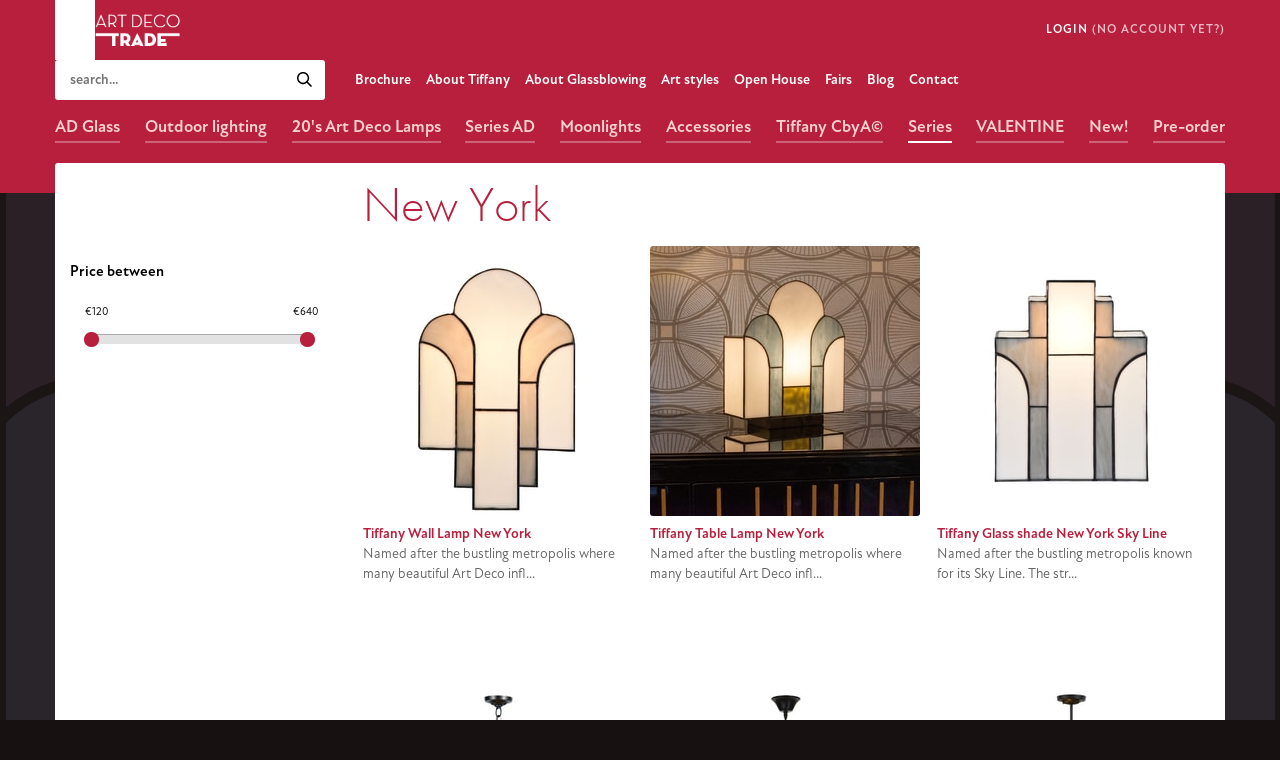

--- FILE ---
content_type: text/html; charset=utf-8
request_url: https://www.artdecotrade.com/667/new-york/
body_size: 7650
content:


<!DOCTYPE html>
<html lang="en">
    <head><title>
	New York
</title><meta http-equiv="X-UA-Compatible" content="IE=edge" /><meta http-equiv="Content-Type" content="text/html; charset=utf-8" /><meta name="viewport" content="width=device-width, initial-scale=1" />
<link href="/cassette.axd/stylesheet/0b027d98e1c73c1368a27749ac81d23c2daaa012/Css/Bootstrap" type="text/css" rel="stylesheet"/>
<link rel="stylesheet" type="text/css" href="/JsCss.axd/AdtCss/-1870285803/Adt" /><link title="Art Deco Trade" rel="search" type="application/opensearchdescription+xml" href="/OpenSearch.ashx" />

<script>
    var _rollbarConfig = {
        accessToken: "ba356c2c26da45e2b9486af77b5d09ef",
        captureUncaught: true,
        payload: {
            environment: "production"
        }
    };
    !function (a, b) { function c(b) { this.shimId = ++h, this.notifier = null, this.parentShim = b, this.logger = function () { }, a.console && void 0 === a.console.shimId && (this.logger = a.console.log) } function d(b, c, d) { !d[4] && a._rollbarWrappedError && (d[4] = a._rollbarWrappedError, a._rollbarWrappedError = null), b.uncaughtError.apply(b, d), c && c.apply(a, d) } function e(b) { var d = c; return g(function () { if (this.notifier) return this.notifier[b].apply(this.notifier, arguments); var c = this, e = "scope" === b; e && (c = new d(this)); var f = Array.prototype.slice.call(arguments, 0), g = { shim: c, method: b, args: f, ts: new Date }; return a._rollbarShimQueue.push(g), e ? c : void 0 }) } function f(a, b) { if (b.hasOwnProperty && b.hasOwnProperty("addEventListener")) { var c = b.addEventListener; b.addEventListener = function (b, d, e) { c.call(this, b, a.wrap(d), e) }; var d = b.removeEventListener; b.removeEventListener = function (a, b, c) { d.call(this, a, b && b._wrapped ? b._wrapped : b, c) } } } function g(a, b) { return b = b || this.logger, function () { try { return a.apply(this, arguments) } catch (c) { b("Rollbar internal error:", c) } } } var h = 0; c.init = function (a, b) { var e = b.globalAlias || "Rollbar"; if ("object" == typeof a[e]) return a[e]; a._rollbarShimQueue = [], a._rollbarWrappedError = null, b = b || {}; var h = new c; return g(function () { if (h.configure(b), b.captureUncaught) { var c = a.onerror; a.onerror = function () { var a = Array.prototype.slice.call(arguments, 0); d(h, c, a) }; var g, i, j = "EventTarget,Window,Node,ApplicationCache,AudioTrackList,ChannelMergerNode,CryptoOperation,EventSource,FileReader,HTMLUnknownElement,IDBDatabase,IDBRequest,IDBTransaction,KeyOperation,MediaController,MessagePort,ModalWindow,Notification,SVGElementInstance,Screen,TextTrack,TextTrackCue,TextTrackList,WebSocket,WebSocketWorker,Worker,XMLHttpRequest,XMLHttpRequestEventTarget,XMLHttpRequestUpload".split(","); for (g = 0; g < j.length; ++g) i = j[g], a[i] && a[i].prototype && f(h, a[i].prototype) } return a[e] = h, h }, h.logger)() }, c.prototype.loadFull = function (a, b, c, d) { var e = g(function () { var a = b.createElement("script"), e = b.getElementsByTagName("script")[0]; a.src = d.rollbarJsUrl, a.async = !c, a.onload = f, e.parentNode.insertBefore(a, e) }, this.logger), f = g(function () { if (void 0 === a._rollbarPayloadQueue) for (var b, c, d, e, f = new Error("rollbar.js did not load") ; b = a._rollbarShimQueue.shift() ;) for (d = b.args, e = 0; e < d.length; ++e) if (c = d[e], "function" == typeof c) { c(f); break } }, this.logger); g(function () { c ? e() : a.addEventListener ? a.addEventListener("load", e, !1) : a.attachEvent("onload", e) }, this.logger)() }, c.prototype.wrap = function (b) { try { if ("function" != typeof b) return b; if (b._isWrap) return b; if (!b._wrapped) { b._wrapped = function () { try { return b.apply(this, arguments) } catch (c) { throw a._rollbarWrappedError = c, c } }, b._wrapped._isWrap = !0; for (var c in b) b.hasOwnProperty(c) && (b._wrapped[c] = b[c]) } return b._wrapped } catch (d) { return b } }; for (var i = "log,debug,info,warn,warning,error,critical,global,configure,scope,uncaughtError".split(","), j = 0; j < i.length; ++j) c.prototype[i[j]] = e(i[j]); var k = "//d37gvrvc0wt4s1.cloudfront.net/js/v1.1/rollbar.min.js"; _rollbarConfig.rollbarJsUrl = _rollbarConfig.rollbarJsUrl || k; var l = c.init(a, _rollbarConfig); l.loadFull(a, b, !1, _rollbarConfig) }(window, document);
</script>

<script async src="https://www.googletagmanager.com/gtag/js?id="></script>
<script>
    window.dataLayer = window.dataLayer || [];
    function gtag(){dataLayer.push(arguments);}
    gtag('js', new Date());
    gtag('config', '');
    gtag('config', 'AW-971870431');
    
    gtag('config', 'AW-1071768621');
    
</script><link rel="stylesheet" href="https://use.typekit.net/uau1kio.css" />
        <script src="https://ajax.googleapis.com/ajax/libs/jquery/3.7.1/jquery.min.js"></script> 
        <meta id="Mp_ThemeColor" name="theme-color" /></head>
<body class="donkere-achtergrond">


    <div id="header-achtergrond"></div>


<div id="menu-achtergrond"></div>

<div id="menu">

    <div id="menu-header">

        <div id="Lang" class="lang">
            <a href="https://www.artdecotrade.nl">NL</a><a href="https://www.artdecotrade.de">DE</a><a href="https://www.artdecotrade.fr">FR</a>
        </div>

        <a id="sluitMenu" href="#"></a>

    </div>

    <ul><li class="Eerste  visible-xs visible-sm menu-item "><a href="/510/brochure/" class="Parent " data-mid="510">Brochure</a></li><li class=" visible-xs visible-sm menu-item "><a href="/502/about-tiffany/" class="Parent " data-mid="502">About Tiffany</a></li><li class=" visible-xs visible-sm menu-item "><a href="/505/about-glassblowing/" class="Parent " data-mid="505">About Glassblowing</a></li><li class=" visible-xs visible-sm menu-item "><a href="/563/art-styles/" class="Parent " data-mid="563">Art styles</a></li><li class=" visible-xs visible-sm menu-item "><a href="/509/open-house/" class="Parent " data-mid="509">Open House</a></li><li class=" visible-xs visible-sm menu-item "><a href="/558/fairs/" class="Parent " data-mid="558">Fairs</a></li><li class=" visible-xs visible-sm menu-item "><a href="/540/blog/" class="Parent " data-mid="540">Blog</a></li><li class=" visible-xs visible-sm menu-item "><a href="/506/contact/" class="Parent " data-mid="506">Contact</a></li><li class="HasChilds "><a href="/484/ad-glass/" class="Parent " data-mid="484">AD Glass</a><ul><li class="vorige">back</li><li><a href="/484/ad-glass/" class="titel">AD Glass</a></li><li><a href="/534/glass-shade-fit-8-cm/" data-mid="534">Glass shade Fit 8 cm</a></li><li><a href="/527/glass-shade-fit-10-cm/" data-mid="527">Glass shade Fit 10 cm</a></li><li><a href="/526/glass-shade-fit-12-cm/" data-mid="526">Glass shade Fit 12 cm</a></li><li><a href="/525/glass-shade-fit-15-cm/" data-mid="525">Glass shade Fit 15 cm</a></li><li><a href="/532/glass-shade-fit-e-27/" data-mid="532">Glass shade Fit E-27</a></li></ul></li><li><a href="/684/outdoor-lighting/" class="Parent " data-mid="684">Outdoor lighting</a></li><li class="HasChilds "><a href="/628/20s-art-deco-lamps/" class="Parent " data-mid="628">20&#39;s Art Deco Lamps </a><ul><li class="vorige">back</li><li><a href="/628/20s-art-deco-lamps/" class="titel">20&#39;s Art Deco Lamps </a></li><li><a href="/677/outdoor-lights/" data-mid="677">Outdoor lights</a></li><li><a href="/636/pendant-lamps/" data-mid="636">Pendant Lamps</a></li><li><a href="/647/hanging-lamps-on-a-cord/" data-mid="647">Hanging lamps on a cord</a></li><li><a href="/637/ceiling-lamps/" data-mid="637">Ceiling Lamps</a></li><li><a href="/638/table-lamps/" data-mid="638">Table Lamps</a></li><li><a href="/629/wall-lamps/" data-mid="629">Wall Lamps</a></li></ul></li><li class="HasChilds "><a href="/686/series-ad/" class="Parent " data-mid="686">Series AD</a><ul><li class="vorige">back</li><li><a href="/686/series-ad/" class="titel">Series AD</a></li><li><a href="/695/acorn-and-carambola-lamps/" data-mid="695">Acorn and Carambola lamps</a></li><li><a href="/697/artichoke-lamps/" data-mid="697">Artichoke lamps</a></li><li><a href="/701/architectural-lamps/" data-mid="701">Architectural lamps</a></li><li><a href="/692/art-deco-flower-lamps/" data-mid="692">Art Deco Flower lamps</a></li><li><a href="/702/art-nouveau-flower-lamps/" data-mid="702">Art Nouveau Flower lamps</a></li><li><a href="/694/art-nouveau-lamps/" data-mid="694">Art Nouveau lamps</a></li><li><a href="/687/ball-lamps/" data-mid="687">Ball lamps</a></li><li><a href="/699/expressionist-lamps/" data-mid="699">Expressionist lamps</a></li><li><a href="/706/extravagant-lamps/" data-mid="706">Extravagant lamps</a></li><li><a href="/708/layered-lamps/" data-mid="708">Layered lamps</a></li><li><a href="/691/geometric-lamps-tight/" data-mid="691">Geometric lamps Tight</a></li><li><a href="/703/geometric-lamps-smooth/" data-mid="703">Geometric lamps Smooth</a></li><li><a href="/688/stepped-lamps/" data-mid="688">Stepped lamps</a></li><li><a href="/700/stepped-bell-lamps/" data-mid="700">Stepped Bell lamps</a></li><li><a href="/704/whimsical-lamps/" data-mid="704">Whimsical lamps</a></li><li><a href="/707/impressive-lamps/" data-mid="707">Impressive lamps</a></li><li><a href="/689/cubist-lamps/" data-mid="689">Cubist lamps</a></li><li><a href="/705/monumental-lamps/" data-mid="705">Monumental lamps</a></li><li><a href="/696/parabolic-lamps/" data-mid="696">Parabolic lamps</a></li><li><a href="/693/pointy-lamps/" data-mid="693">Pointy lamps</a></li><li><a href="/690/school-lamps/" data-mid="690">School lamps</a></li><li><a href="/709/capricious-lamps/" data-mid="709">Capricious lamps</a></li><li><a href="/710/stately-lamps/" data-mid="710">Stately lamps</a></li></ul></li><li class="HasChilds "><a href="/630/moonlights/" class="Parent " data-mid="630">Moonlights</a><ul><li class="vorige">back</li><li><a href="/630/moonlights/" class="titel">Moonlights</a></li><li><a href="/632/pendant-lamps/" data-mid="632">Pendant Lamps</a></li><li><a href="/682/pendant-lamps-on-chain/" data-mid="682">Pendant lamps on chain</a></li><li><a href="/645/hanging-lamps-on-a-cord/" data-mid="645">Hanging lamps on a cord</a></li><li><a href="/681/chandeliers/" data-mid="681">Chandeliers</a></li><li><a href="/646/lights-on-beam--billiards/" data-mid="646">Lights on beam / Billiards</a></li><li><a href="/633/ceiling-lamps/" data-mid="633">Ceiling Lamps</a></li><li><a href="/634/table-lamps/" data-mid="634">Table Lamps</a></li><li><a href="/678/t-pendant-lamps/" data-mid="678">T-Pendant Lamps</a></li><li><a href="/635/floor-lamps/" data-mid="635">Floor Lamps</a></li><li><a href="/631/wall-lamps/" data-mid="631">Wall lamps </a></li><li><a href="/712/wall-lamps-basic/" data-mid="712">Wall Lamps Basic</a></li></ul></li><li class="HasChilds "><a href="/485/accessories/" class="Parent " data-mid="485">Accessories </a><ul><li class="vorige">back</li><li><a href="/485/accessories/" class="titel">Accessories </a></li><li><a href="/497/panels/" data-mid="497">Panels</a></li><li><a href="/685/jewellery/" data-mid="685">Jewellery</a></li><li><a href="/499/mirrors/" data-mid="499">Mirrors</a></li><li><a href="/498/decorations/" data-mid="498">Decorations</a></li><li><a href="/599/furniture/" data-mid="599">Furniture</a></li><li><a href="/649/light-sculptures/" data-mid="649">Light sculptures</a></li></ul></li><li class="HasChilds "><a href="/4/tiffany-cbya/" class="Parent " data-mid="4">Tiffany CbyA&#169;</a><ul><li class="vorige">back</li><li><a href="/4/tiffany-cbya/" class="titel">Tiffany CbyA&#169;</a></li><li><a href="/683/outdoor-lights/" data-mid="683">Outdoor lights</a></li><li><a href="/492/pendant-lamps/" data-mid="492">Pendant Lamps</a></li><li><a href="/648/hanging-lamps-on-a-cord/" data-mid="648">Hanging lamps on a cord</a></li><li><a href="/590/chandeliers/" data-mid="590">Chandeliers</a></li><li><a href="/644/lights-on-beam--billiards/" data-mid="644">Lights on beam / Billiards</a></li><li><a href="/493/ceiling-lamps/" data-mid="493">Ceiling Lamps</a></li><li><a href="/673/spotlights/" data-mid="673">Spotlights</a></li><li><a href="/494/table-lamps/" data-mid="494">Table Lamps</a></li><li><a href="/676/t-lamps/" data-mid="676">T-Lamps</a></li><li><a href="/495/floor-lamps/" data-mid="495">Floor Lamps</a></li><li><a href="/496/wall-lamps/" data-mid="496">Wall Lamps</a></li><li><a href="/507/separate-components/" data-mid="507">Separate Components</a></li></ul></li><li class="HasChilds Selected"><a href="/567/series/" class="Parent " data-mid="567">Series </a><ul><li class="vorige">back</li><li><a href="/567/series/" class="titel">Series </a></li><li><a href="/670/blossom/" data-mid="670">Blossom</a></li><li><a href="/674/bohemian/" data-mid="674">Bohemian</a></li><li><a href="/568/calla/" data-mid="568">Calla</a></li><li><a href="/570/campanula/" data-mid="570">Campanula</a></li><li><a href="/675/gemstones/" data-mid="675">Gemstones</a></li><li><a href="/719/emotion/" data-mid="719">Emotion</a></li><li><a href="/572/fallingwater/" data-mid="572">Fallingwater</a></li><li><a href="/573/fly-away/" data-mid="573">Fly Away</a></li><li><a href="/574/flow-souplesse/" data-mid="574">Flow Souplesse</a></li><li><a href="/575/french-art-deco/" data-mid="575">French Art Deco</a></li><li><a href="/666/gatsby/" data-mid="666">Gatsby</a></li><li><a href="/711/gaudi/" data-mid="711">Gaudi</a></li><li><a href="/576/geometric/" data-mid="576">Geometric</a></li><li><a href="/577/hortensia/" data-mid="577">Hortensia</a></li><li><a href="/578/industrial/" data-mid="578">Industrial</a></li><li><a href="/580/mondriaan/" data-mid="580">Mondriaan</a></li><li><a href="/669/natural-flowers/" data-mid="669">Natural Flowers</a></li><li><a href="/581/nature/" data-mid="581">Nature</a></li><li class="Selected"><a href="/667/new-york/" data-mid="667">New York</a></li><li><a href="/582/origami/" data-mid="582">Origami</a></li><li><a href="/583/parabola/" data-mid="583">Parabola</a></li><li><a href="/584/rising-sun/" data-mid="584">Rising Sun</a></li><li><a href="/672/roses/" data-mid="672">Roses</a></li><li><a href="/585/roundabout/" data-mid="585">Roundabout</a></li><li><a href="/587/sky/" data-mid="587">Sky</a></li><li><a href="/668/stylized-flowers/" data-mid="668">Stylized Flowers</a></li><li><a href="/579/tulips/" data-mid="579">Tulips</a></li><li><a href="/588/tuschinski/" data-mid="588">Tuschinski</a></li><li><a href="/671/willow/" data-mid="671">Willow</a></li></ul></li><li><a href="/663/valentine/" class="Parent " data-mid="663">VALENTINE</a></li><li><a href="/679/new/" class="Parent " data-mid="679">New!</a></li><li><a href="/559/pre-order/" class="Parent " data-mid="559">Pre-order</a></li></ul>
</div>

<div class="container">
    
    <div id="header">

        <div class="row">
        
            <div class="col-xs-12">
            
                <a id="toggleMenu" href="#" class="pull-left"></a>

                

<div id="login" class="labelRechtsboven">
    <a href="/481/inloggen/" id="Mp_LoginBtn_InloggenLink">login</a>

    
    <a href="/483/registreren/" id="geenAccount">(no account yet?)</a>
    

</div>

                <div id="Logo" style="background-image: url(https://www.artdecotrade.com/Images/Logo/Adt/2057.png?1)"><a href="/"><span>New York</span></a></div>
            
            </div>
        
        </div>
        
        

        <div class="row">

            <div class="clear hidden visible-xs"></div>

            <div id="Zoeken" class="col-sm-3">
                <input type="text" placeholder="search..." />
                <a href="#" class="xs"></a>
            </div>

            
            <ul id="adt-menu" class="col-sm-9 hidden-sm hidden-xs">
                <li><a href="/510/brochure/" class="hidden-xs">Brochure</a></li><li><a href="/502/about-tiffany/" class="">About Tiffany</a></li><li><a href="/505/about-glassblowing/" class="">About Glassblowing</a></li><li><a href="/563/art-styles/" class="">Art styles</a></li><li><a href="/509/open-house/" class="">Open House</a></li><li><a href="/558/fairs/" class="">Fairs</a></li><li><a href="/540/blog/" class="">Blog</a></li><li><a href="/506/contact/" class="">Contact</a></li>
            </ul>
            

            <div id="hoofd-categorieen" class="col-xs-12 visible-lg">
                <ul><li class="Eerste  visible-xs visible-sm menu-item "><a href="/510/brochure/" class="Parent " data-mid="510">Brochure</a></li><li class=" visible-xs visible-sm menu-item "><a href="/502/about-tiffany/" class="Parent " data-mid="502">About Tiffany</a></li><li class=" visible-xs visible-sm menu-item "><a href="/505/about-glassblowing/" class="Parent " data-mid="505">About Glassblowing</a></li><li class=" visible-xs visible-sm menu-item "><a href="/563/art-styles/" class="Parent " data-mid="563">Art styles</a></li><li class=" visible-xs visible-sm menu-item "><a href="/509/open-house/" class="Parent " data-mid="509">Open House</a></li><li class=" visible-xs visible-sm menu-item "><a href="/558/fairs/" class="Parent " data-mid="558">Fairs</a></li><li class=" visible-xs visible-sm menu-item "><a href="/540/blog/" class="Parent " data-mid="540">Blog</a></li><li class=" visible-xs visible-sm menu-item "><a href="/506/contact/" class="Parent " data-mid="506">Contact</a></li><li class="HasChilds "><a href="/484/ad-glass/" class="Parent " data-mid="484">AD Glass</a></li><li><a href="/684/outdoor-lighting/" class="Parent " data-mid="684">Outdoor lighting</a></li><li class="HasChilds "><a href="/628/20s-art-deco-lamps/" class="Parent " data-mid="628">20&#39;s Art Deco Lamps </a></li><li class="HasChilds "><a href="/686/series-ad/" class="Parent " data-mid="686">Series AD</a></li><li class="HasChilds "><a href="/630/moonlights/" class="Parent " data-mid="630">Moonlights</a></li><li class="HasChilds "><a href="/485/accessories/" class="Parent " data-mid="485">Accessories </a></li><li class="HasChilds "><a href="/4/tiffany-cbya/" class="Parent " data-mid="4">Tiffany CbyA&#169;</a></li><li class="HasChilds Selected"><a href="/567/series/" class="Parent " data-mid="567">Series </a></li><li><a href="/663/valentine/" class="Parent " data-mid="663">VALENTINE</a></li><li><a href="/679/new/" class="Parent " data-mid="679">New!</a></li><li><a href="/559/pre-order/" class="Parent " data-mid="559">Pre-order</a></li></ul>
            </div>
        
        </div>
        
    </div>
        
    <div id="SubContainer" class="row">

        

        <div id="Content">
      
            <form name="aspnetForm" method="post" action="/667/new-york/" id="aspnetForm">
<div>
<input type="hidden" name="__VIEWSTATE" id="__VIEWSTATE" value="/[base64]/6mqOyVsgKghlrl5k7qY" />
</div>

<div>

	<input type="hidden" name="__VIEWSTATEGENERATOR" id="__VIEWSTATEGENERATOR" value="77724732" />
</div>
   
                
  

        

<div class="col-lg-3">
    
    <input id="toggleFilter" type="button" class="btn hidden-lg" value="filter producten" />
    
    <div id="Filters">
        
        
        
        <div class="row">

            <div class="col-xs-12 col-sm-3 col-lg-12">
                <h6>Price between</h6>
                <div id="PrijsRange" class="Groep">
                  <div class="LabelMin"></div>
                  <div class="LabelMax"></div>
                  <div class="Slider"></div>
                  <div style="clear: both"></div>
                </div>
            </div>
  
            
        
        </div>

    </div>

</div> 

        <div id="ProductItems" class="col-sm-12 col-lg-9">
            
            <h1>New York</h1>
          
            <div class="row">
          
          <div class="col-xs-6 col-sm-4 col-md-3 col-lg-4">
              <div class="P">
              
            <a href="/667/1/674/tiffany-wall-lamp-new-york/"><img class="img-responsive" alt="Tiffany Wall Lamp New York" src="https://www.artdecotrade.com/Modules/Assortiment/Cms/Producten/Images/Producten/674/Full/636842656842096559.jpg;width=270;height=270;scale=both" srcset="https://www.artdecotrade.com/Modules/Assortiment/Cms/Producten/Images/Producten/674/Full/636842656842096559.jpg;width=270;height=270;scale=both 1x, https://www.artdecotrade.com/Modules/Assortiment/Cms/Producten/Images/Producten/674/Full/636842656842096559.jpg;width=405;height=405;scale=both 1.5x, https://www.artdecotrade.com/Modules/Assortiment/Cms/Producten/Images/Producten/674/Full/636842656842096559.jpg;width=540;height=540;scale=both 2x, https://www.artdecotrade.com/Modules/Assortiment/Cms/Producten/Images/Producten/674/Full/636842656842096559.jpg;width=810;height=810;scale=both 3x" /></a>

            <h3 title="Tiffany Wall Lamp New York"><a href="/667/1/674/tiffany-wall-lamp-new-york/">Tiffany Wall Lamp New York</a></h3>
            <p class="hidden-xs">Named after the bustling metropolis where many beautiful Art Deco infl...</p>
            
            
            <div class="variaties">
            
            </div>

            <div class="clearfix"></div>

            <div class="varianten">
                
            </div>

              </div>
          </div>

          
          <div class="col-xs-6 col-sm-4 col-md-3 col-lg-4">
              <div class="P">
              
            <a href="/667/1/779/tiffany-table-lamp-new-york/"><img class="img-responsive" alt="Tiffany Table Lamp New York " src="https://www.artdecotrade.com/Modules/Assortiment/Cms/Producten/Images/Producten/779/Full/637417145361302519.jpg;width=270;height=270;scale=both" srcset="https://www.artdecotrade.com/Modules/Assortiment/Cms/Producten/Images/Producten/779/Full/637417145361302519.jpg;width=270;height=270;scale=both 1x, https://www.artdecotrade.com/Modules/Assortiment/Cms/Producten/Images/Producten/779/Full/637417145361302519.jpg;width=405;height=405;scale=both 1.5x, https://www.artdecotrade.com/Modules/Assortiment/Cms/Producten/Images/Producten/779/Full/637417145361302519.jpg;width=540;height=540;scale=both 2x, https://www.artdecotrade.com/Modules/Assortiment/Cms/Producten/Images/Producten/779/Full/637417145361302519.jpg;width=810;height=810;scale=both 3x" /></a>

            <h3 title="Tiffany Table Lamp New York "><a href="/667/1/779/tiffany-table-lamp-new-york/">Tiffany Table Lamp New York </a></h3>
            <p class="hidden-xs">Named after the bustling metropolis where many beautiful Art Deco infl...</p>
            
            
            <div class="variaties">
            
            </div>

            <div class="clearfix"></div>

            <div class="varianten">
                
            </div>

              </div>
          </div>

          
          <div class="col-xs-6 col-sm-4 col-md-3 col-lg-4">
              <div class="P">
              
            <a href="/667/1/2496/tiffany-glass-shade-new-york-sky-line/"><img class="img-responsive" alt="Tiffany Glass shade New York Sky Line" src="https://www.artdecotrade.com/Modules/Assortiment/Cms/Magazijn/Images/MIs/847/Full/638015994630179972.jpg;width=270;height=270;scale=both" srcset="https://www.artdecotrade.com/Modules/Assortiment/Cms/Magazijn/Images/MIs/847/Full/638015994630179972.jpg;width=270;height=270;scale=both 1x, https://www.artdecotrade.com/Modules/Assortiment/Cms/Magazijn/Images/MIs/847/Full/638015994630179972.jpg;width=405;height=405;scale=both 1.5x, https://www.artdecotrade.com/Modules/Assortiment/Cms/Magazijn/Images/MIs/847/Full/638015994630179972.jpg;width=540;height=540;scale=both 2x, https://www.artdecotrade.com/Modules/Assortiment/Cms/Magazijn/Images/MIs/847/Full/638015994630179972.jpg;width=810;height=810;scale=both 3x" /></a>

            <h3 title="Tiffany Glass shade New York Sky Line"><a href="/667/1/2496/tiffany-glass-shade-new-york-sky-line/">Tiffany Glass shade New York Sky Line</a></h3>
            <p class="hidden-xs">Named after the bustling metropolis known for its Sky Line.

The str...</p>
            
            
            <div class="variaties">
            
            </div>

            <div class="clearfix"></div>

            <div class="varianten">
                
            </div>

              </div>
          </div>

          
          <div class="col-xs-6 col-sm-4 col-md-3 col-lg-4">
              <div class="P">
              
            <a href="/667/1/2716/tiffany-pendant-lamp-new-york-sky-line-with-chain/"><img class="img-responsive" alt="Tiffany Pendant Lamp New York Sky Line with Chain" src="https://www.artdecotrade.com/Modules/Assortiment/Cms/Producten/Images/Producten/2716/Full/638016127499378182.jpg;width=270;height=270;scale=both" srcset="https://www.artdecotrade.com/Modules/Assortiment/Cms/Producten/Images/Producten/2716/Full/638016127499378182.jpg;width=270;height=270;scale=both 1x, https://www.artdecotrade.com/Modules/Assortiment/Cms/Producten/Images/Producten/2716/Full/638016127499378182.jpg;width=405;height=405;scale=both 1.5x, https://www.artdecotrade.com/Modules/Assortiment/Cms/Producten/Images/Producten/2716/Full/638016127499378182.jpg;width=540;height=540;scale=both 2x, https://www.artdecotrade.com/Modules/Assortiment/Cms/Producten/Images/Producten/2716/Full/638016127499378182.jpg;width=810;height=810;scale=both 3x" /></a>

            <h3 title="Tiffany Pendant Lamp New York Sky Line with Chain"><a href="/667/1/2716/tiffany-pendant-lamp-new-york-sky-line-with-chain/">Tiffany Pendant Lamp New York Sky Line with Chain</a></h3>
            <p class="hidden-xs">Named after the bustling metropolis known for its Sky Line.

The str...</p>
            
            
            <div class="variaties">
            
            </div>

            <div class="clearfix"></div>

            <div class="varianten">
                
            </div>

              </div>
          </div>

          
          <div class="col-xs-6 col-sm-4 col-md-3 col-lg-4">
              <div class="P">
              
            <a href="/667/1/2717/tiffany-hanging-lamp-on-a-cord-new-york-sky-line/"><img class="img-responsive" alt="Tiffany Hanging Lamp on a cord New York Sky Line" src="https://www.artdecotrade.com/Modules/Assortiment/Cms/Producten/Images/Producten/2717/Full/638016130123179675.jpg;width=270;height=270;scale=both" srcset="https://www.artdecotrade.com/Modules/Assortiment/Cms/Producten/Images/Producten/2717/Full/638016130123179675.jpg;width=270;height=270;scale=both 1x, https://www.artdecotrade.com/Modules/Assortiment/Cms/Producten/Images/Producten/2717/Full/638016130123179675.jpg;width=405;height=405;scale=both 1.5x, https://www.artdecotrade.com/Modules/Assortiment/Cms/Producten/Images/Producten/2717/Full/638016130123179675.jpg;width=540;height=540;scale=both 2x, https://www.artdecotrade.com/Modules/Assortiment/Cms/Producten/Images/Producten/2717/Full/638016130123179675.jpg;width=810;height=810;scale=both 3x" /></a>

            <h3 title="Tiffany Hanging Lamp on a cord New York Sky Line"><a href="/667/1/2717/tiffany-hanging-lamp-on-a-cord-new-york-sky-line/">Tiffany Hanging Lamp on a cord New York Sky Line</a></h3>
            <p class="hidden-xs">Named after the bustling metropolis known for its Sky Line.

The str...</p>
            
            
            <div class="variaties">
            
            </div>

            <div class="clearfix"></div>

            <div class="varianten">
                
            </div>

              </div>
          </div>

          
          <div class="col-xs-6 col-sm-4 col-md-3 col-lg-4">
              <div class="P">
              
            <a href="/667/1/2718/tiffany-pendant-light-new-york-sky-line/"><img class="img-responsive" alt="Tiffany Pendant Light New York Sky Line" src="https://www.artdecotrade.com/Modules/Assortiment/Cms/Producten/Images/Producten/2718/Full/638016135229779020.jpg;width=270;height=270;scale=both" srcset="https://www.artdecotrade.com/Modules/Assortiment/Cms/Producten/Images/Producten/2718/Full/638016135229779020.jpg;width=270;height=270;scale=both 1x, https://www.artdecotrade.com/Modules/Assortiment/Cms/Producten/Images/Producten/2718/Full/638016135229779020.jpg;width=405;height=405;scale=both 1.5x, https://www.artdecotrade.com/Modules/Assortiment/Cms/Producten/Images/Producten/2718/Full/638016135229779020.jpg;width=540;height=540;scale=both 2x, https://www.artdecotrade.com/Modules/Assortiment/Cms/Producten/Images/Producten/2718/Full/638016135229779020.jpg;width=810;height=810;scale=both 3x" /></a>

            <h3 title="Tiffany Pendant Light New York Sky Line"><a href="/667/1/2718/tiffany-pendant-light-new-york-sky-line/">Tiffany Pendant Light New York Sky Line</a></h3>
            <p class="hidden-xs">Named after the bustling metropolis known for its Sky Line.

The str...</p>
            
            
            <div class="variaties">
            
            </div>

            <div class="clearfix"></div>

            <div class="varianten">
                
            </div>

              </div>
          </div>

          
          <div class="col-xs-6 col-sm-4 col-md-3 col-lg-4">
              <div class="P">
              
            <a href="/667/1/2721/2-x-tiffany-new-york-sky-line-with-chain-to-ceiling-beam/"><img class="img-responsive" alt="2 x Tiffany New York Sky Line with chain to ceiling beam" src="https://www.artdecotrade.com/Modules/Assortiment/Cms/Producten/Images/Producten/2721/Full/638016145320156128.jpg;width=270;height=270;scale=both" srcset="https://www.artdecotrade.com/Modules/Assortiment/Cms/Producten/Images/Producten/2721/Full/638016145320156128.jpg;width=270;height=270;scale=both 1x, https://www.artdecotrade.com/Modules/Assortiment/Cms/Producten/Images/Producten/2721/Full/638016145320156128.jpg;width=405;height=405;scale=both 1.5x, https://www.artdecotrade.com/Modules/Assortiment/Cms/Producten/Images/Producten/2721/Full/638016145320156128.jpg;width=540;height=540;scale=both 2x, https://www.artdecotrade.com/Modules/Assortiment/Cms/Producten/Images/Producten/2721/Full/638016145320156128.jpg;width=810;height=810;scale=both 3x" /></a>

            <h3 title="2 x Tiffany New York Sky Line with chain to ceiling beam"><a href="/667/1/2721/2-x-tiffany-new-york-sky-line-with-chain-to-ceiling-beam/">2 x Tiffany New York Sky Line with chain to ceiling beam</a></h3>
            <p class="hidden-xs">Named after the bustling metropolis known for its Sky Line.

The str...</p>
            
            
            <div class="variaties">
            
            </div>

            <div class="clearfix"></div>

            <div class="varianten">
                
            </div>

              </div>
          </div>

          
          <div class="col-xs-6 col-sm-4 col-md-3 col-lg-4">
              <div class="P">
              
            <a href="/667/1/2719/2-x-tiffany-new-york-sky-line-on-ceiling-beam/"><img class="img-responsive" alt="2 x Tiffany New York Sky Line on ceiling beam" src="https://www.artdecotrade.com/Modules/Assortiment/Cms/Producten/Images/Producten/2719/Full/638016137926033806.jpg;width=270;height=270;scale=both" srcset="https://www.artdecotrade.com/Modules/Assortiment/Cms/Producten/Images/Producten/2719/Full/638016137926033806.jpg;width=270;height=270;scale=both 1x, https://www.artdecotrade.com/Modules/Assortiment/Cms/Producten/Images/Producten/2719/Full/638016137926033806.jpg;width=405;height=405;scale=both 1.5x, https://www.artdecotrade.com/Modules/Assortiment/Cms/Producten/Images/Producten/2719/Full/638016137926033806.jpg;width=540;height=540;scale=both 2x, https://www.artdecotrade.com/Modules/Assortiment/Cms/Producten/Images/Producten/2719/Full/638016137926033806.jpg;width=810;height=810;scale=both 3x" /></a>

            <h3 title="2 x Tiffany New York Sky Line on ceiling beam"><a href="/667/1/2719/2-x-tiffany-new-york-sky-line-on-ceiling-beam/">2 x Tiffany New York Sky Line on ceiling beam</a></h3>
            <p class="hidden-xs">Named after the bustling metropolis known for its Sky Line.

The str...</p>
            
            
            <div class="variaties">
            
            </div>

            <div class="clearfix"></div>

            <div class="varianten">
                
            </div>

              </div>
          </div>

          
          <div class="col-xs-6 col-sm-4 col-md-3 col-lg-4">
              <div class="P">
              
            <a href="/667/1/2720/3-x-tiffany-new-york-sky-line-on-ceiling-beam/"><img class="img-responsive" alt="3 x Tiffany New York Sky Line on ceiling beam" src="https://www.artdecotrade.com/Modules/Assortiment/Cms/Producten/Images/Producten/2720/Full/638592457835905292.jpg;width=270;height=270;scale=both" srcset="https://www.artdecotrade.com/Modules/Assortiment/Cms/Producten/Images/Producten/2720/Full/638592457835905292.jpg;width=270;height=270;scale=both 1x, https://www.artdecotrade.com/Modules/Assortiment/Cms/Producten/Images/Producten/2720/Full/638592457835905292.jpg;width=405;height=405;scale=both 1.5x, https://www.artdecotrade.com/Modules/Assortiment/Cms/Producten/Images/Producten/2720/Full/638592457835905292.jpg;width=540;height=540;scale=both 2x, https://www.artdecotrade.com/Modules/Assortiment/Cms/Producten/Images/Producten/2720/Full/638592457835905292.jpg;width=810;height=810;scale=both 3x" /></a>

            <h3 title="3 x Tiffany New York Sky Line on ceiling beam"><a href="/667/1/2720/3-x-tiffany-new-york-sky-line-on-ceiling-beam/">3 x Tiffany New York Sky Line on ceiling beam</a></h3>
            <p class="hidden-xs">Named after the bustling metropolis known for its Sky Line.

The str...</p>
            
            
            <div class="variaties">
            
            </div>

            <div class="clearfix"></div>

            <div class="varianten">
                
            </div>

              </div>
          </div>

          
          <div class="col-xs-6 col-sm-4 col-md-3 col-lg-4">
              <div class="P">
              
            <a href="/667/1/2722/3-x-tiffany-new-york-sky-line-with-chain-to-ceiling-beam/"><img class="img-responsive" alt="3 x Tiffany New York Sky Line with chain to ceiling beam" src="https://www.artdecotrade.com/Modules/Assortiment/Cms/Producten/Images/Producten/2722/Full/638016149556430271.jpg;width=270;height=270;scale=both" srcset="https://www.artdecotrade.com/Modules/Assortiment/Cms/Producten/Images/Producten/2722/Full/638016149556430271.jpg;width=270;height=270;scale=both 1x, https://www.artdecotrade.com/Modules/Assortiment/Cms/Producten/Images/Producten/2722/Full/638016149556430271.jpg;width=405;height=405;scale=both 1.5x, https://www.artdecotrade.com/Modules/Assortiment/Cms/Producten/Images/Producten/2722/Full/638016149556430271.jpg;width=540;height=540;scale=both 2x, https://www.artdecotrade.com/Modules/Assortiment/Cms/Producten/Images/Producten/2722/Full/638016149556430271.jpg;width=810;height=810;scale=both 3x" /></a>

            <h3 title="3 x Tiffany New York Sky Line with chain to ceiling beam"><a href="/667/1/2722/3-x-tiffany-new-york-sky-line-with-chain-to-ceiling-beam/">3 x Tiffany New York Sky Line with chain to ceiling beam</a></h3>
            <p class="hidden-xs">Named after the bustling metropolis known for its Sky Line.

The str...</p>
            
            
            <div class="variaties">
            
            </div>

            <div class="clearfix"></div>

            <div class="varianten">
                
            </div>

              </div>
          </div>

          
          <div class="col-xs-6 col-sm-4 col-md-3 col-lg-4">
              <div class="P">
              
            <a href="/667/1/2964/tiffany-ceiling-lamp--wall-lamp-french-new-york-kubism/"><img class="img-responsive" alt="Tiffany Ceiling Lamp / Wall Lamp French New York Kubism" src="https://www.artdecotrade.com/Modules/Assortiment/Cms/Producten/Images/Producten/2964/Full/638542395986788665.jpg;width=270;height=270;scale=both" srcset="https://www.artdecotrade.com/Modules/Assortiment/Cms/Producten/Images/Producten/2964/Full/638542395986788665.jpg;width=270;height=270;scale=both 1x, https://www.artdecotrade.com/Modules/Assortiment/Cms/Producten/Images/Producten/2964/Full/638542395986788665.jpg;width=405;height=405;scale=both 1.5x, https://www.artdecotrade.com/Modules/Assortiment/Cms/Producten/Images/Producten/2964/Full/638542395986788665.jpg;width=540;height=540;scale=both 2x, https://www.artdecotrade.com/Modules/Assortiment/Cms/Producten/Images/Producten/2964/Full/638542395986788665.jpg;width=810;height=810;scale=both 3x" /></a>

            <h3 title="Tiffany Ceiling Lamp / Wall Lamp French New York Kubism"><a href="/667/1/2964/tiffany-ceiling-lamp--wall-lamp-french-new-york-kubism/">Tiffany Ceiling Lamp / Wall Lamp French New York Kubism</a></h3>
            <p class="hidden-xs">Named after the vibrant metropolis where many beautiful Art Deco influ...</p>
            
            
            <div class="variaties">
            
            </div>

            <div class="clearfix"></div>

            <div class="varianten">
                
            </div>

              </div>
          </div>

          
          <div class="col-xs-6 col-sm-4 col-md-3 col-lg-4">
              <div class="P">
              
            <a href="/667/1/3101/tiffany-t-lamp-2-lights-new-york-sky-line/"><img class="img-responsive" alt="Tiffany T-lamp 2 lights New York Sky Line" src="https://www.artdecotrade.com/Modules/Assortiment/Cms/Producten/Images/Producten/3101/Full/638543214425408103.jpg;width=270;height=270;scale=both" srcset="https://www.artdecotrade.com/Modules/Assortiment/Cms/Producten/Images/Producten/3101/Full/638543214425408103.jpg;width=270;height=270;scale=both 1x, https://www.artdecotrade.com/Modules/Assortiment/Cms/Producten/Images/Producten/3101/Full/638543214425408103.jpg;width=405;height=405;scale=both 1.5x, https://www.artdecotrade.com/Modules/Assortiment/Cms/Producten/Images/Producten/3101/Full/638543214425408103.jpg;width=540;height=540;scale=both 2x, https://www.artdecotrade.com/Modules/Assortiment/Cms/Producten/Images/Producten/3101/Full/638543214425408103.jpg;width=810;height=810;scale=both 3x" /></a>

            <h3 title="Tiffany T-lamp 2 lights New York Sky Line"><a href="/667/1/3101/tiffany-t-lamp-2-lights-new-york-sky-line/">Tiffany T-lamp 2 lights New York Sky Line</a></h3>
            <p class="hidden-xs">Named after the vibrant metropolis known for its Sky Line.

The stra...</p>
            
            
            <div class="variaties">
            
            </div>

            <div class="clearfix"></div>

            <div class="varianten">
                
            </div>

              </div>
          </div>

          
          <div class="col-xs-6 col-sm-4 col-md-3 col-lg-4">
              <div class="P">
              
            <a href="/667/1/3621/tiffany-t-lamp-3-lights-new-york-sky-line/"><img class="img-responsive" alt="Tiffany T-lamp 3 lights New York Sky Line" src="https://www.artdecotrade.com/Modules/Assortiment/Cms/Producten/Images/Producten/3621/Full/638653190363755175.jpg;width=270;height=270;scale=both" srcset="https://www.artdecotrade.com/Modules/Assortiment/Cms/Producten/Images/Producten/3621/Full/638653190363755175.jpg;width=270;height=270;scale=both 1x, https://www.artdecotrade.com/Modules/Assortiment/Cms/Producten/Images/Producten/3621/Full/638653190363755175.jpg;width=405;height=405;scale=both 1.5x, https://www.artdecotrade.com/Modules/Assortiment/Cms/Producten/Images/Producten/3621/Full/638653190363755175.jpg;width=540;height=540;scale=both 2x, https://www.artdecotrade.com/Modules/Assortiment/Cms/Producten/Images/Producten/3621/Full/638653190363755175.jpg;width=810;height=810;scale=both 3x" /></a>

            <h3 title="Tiffany T-lamp 3 lights New York Sky Line"><a href="/667/1/3621/tiffany-t-lamp-3-lights-new-york-sky-line/">Tiffany T-lamp 3 lights New York Sky Line</a></h3>
            <p class="hidden-xs">Named after the vibrant metropolis known for its Sky Line.

The stra...</p>
            
            
            <div class="variaties">
            
            </div>

            <div class="clearfix"></div>

            <div class="varianten">
                
            </div>

              </div>
          </div>

          
                
            </div>
            
            <div class="clearfix"></div>
            

<div class="nav">

  

  

  

</div>   


            
  
  <div id="CatInfo">
    <div><p><span class="HwtZe" lang="en"><span class="jCAhz ChMk0b"><span class="ryNqvb"><strong>New York:</strong> Cubist, named after the vibrant metropolis known for its Sky Line.</span></span></span></p></div>
  </div>

   

        </div>
        
    

                       
        
            </form>
     

        </div>

    </div>

  <div id="Footer" class="row">
    

<div id="footerContact" class="col-xs-12">

    <ul class="list-inline text-center">
        <li><img src="/Images/Footer/Contact/phone.svg" /> <a href="tel:0853036348">085 30 36 348</a></li>
        <li><img src="/Images/Footer/Contact/email.svg" /> <a href="/cdn-cgi/l/email-protection#c2abaca4ad82a3b0b6a6a7a1adb6b0a3a6a7eca1adaf">Send us an e-mail</a></li>
        
    </ul>
    
</div>

<div class="clearfix"></div>


<div id="footerLinks" class="col-xs-12">

    <div class="row">
        <div class="col-xs-12 col-sm-3 col-sm-offset-4">
  
          <b>Art Deco Trade</b>

          <ul>
              <li><a href="/510/brochure/" class="hidden-xs">Brochure</a></li><li><a href="/502/about-tiffany/" class="">About Tiffany</a></li><li><a href="/505/about-glassblowing/" class="">About Glassblowing</a></li><li><a href="/563/art-styles/" class="">Art styles</a></li><li><a href="/509/open-house/" class="">Open House</a></li><li><a href="/558/fairs/" class="">Fairs</a></li><li><a href="/540/blog/" class="">Blog</a></li><li><a href="/506/contact/" class="">Contact</a></li>
          </ul>

        </div>
    </div>

</div>


<div class="col-xs-12">
    
    <div class="row">
        
        <div class="col-xs-12 col-sm-4 col-md-3">
            
            
            <ul id="socialMediaBtns" class="list-inline">
                <li><a target="_blank" class="pinterest" href="https://www.pinterest.com/artdecotrade/"></a></li>
                <li><a target="_blank" class="facebook" href="https://www.facebook.com/TradeArtdeco/"></a></li>
                <li><a target="_blank" class="instagram" href="https://www.instagram.com/artdecotrade/"></a></li>
            </ul>
            

        </div>

        <div class="col-xs-12">
            <div id="copyright">

                  Art Deco Trade - Nieuwe Rijksweg 68-M, 4128 BN, Lexmond
                  <span title="the contents of this website are copyrighted">&copy;
                      2026</span>

                
                - <a href="/513/sitemap/">Sitemap</a>
                

            </div>
        </div>

    </div>

</div>





  </div>

</div>
    
<script data-cfasync="false" src="/cdn-cgi/scripts/5c5dd728/cloudflare-static/email-decode.min.js"></script><script type="text/javascript" src="/JsCss.axd/AdtJs/-692936996/Adt"></script><script type="text/javascript" src="/JsCss.axd/AssortimentJs/1230772150/Adt"></script>

<script type="text/javascript">
prijsRange = [120, 640];
</script>
<script type="text/javascript">
RangeValues = [120, 640];
</script>
<script type="text/javascript">
Lcid = 2057;
</script>
<script src="//use.typekit.net/kbc8fua.js" type="text/javascript"></script>
<script type="text/javascript">
try { Typekit.load(); } catch (e) { }
</script>

    
    

<script>var clicky_site_ids = clicky_site_ids || []; clicky_site_ids.push(100773523);</script>
<script async src="//static.getclicky.com/js"></script>
<noscript><p><img width="1" height="1" src="//in.getclicky.com/100773523ns.gif" /></p></noscript>



</body>
</html>

--- FILE ---
content_type: text/css; charset=utf-8
request_url: https://www.artdecotrade.com/JsCss.axd/AdtCss/-1870285803/Adt
body_size: 6724
content:
.ui-helper-hidden{display:none}.ui-helper-hidden-accessible{position:absolute!important;clip:rect(1px 1px 1px 1px);clip:rect(1px,1px,1px,1px)}.ui-helper-reset{margin:0;padding:0;border:0;outline:0;line-height:1.3;text-decoration:none;font-size:100%;list-style:none}.ui-helper-clearfix:after{content:".";display:block;height:0;clear:both;visibility:hidden}.ui-helper-clearfix{display:inline-block}/*\*/* html .ui-helper-clearfix{height:1%}.ui-helper-clearfix{display:block}/**/.ui-helper-zfix{width:100%;height:100%;top:0;left:0;position:absolute;opacity:0;filter:alpha(opacity=0)}.ui-state-disabled{cursor:default!important}.ui-icon{display:block;text-indent:-99999px;overflow:hidden;background-repeat:no-repeat}.ui-widget-overlay{position:absolute;top:0;left:0;width:100%;height:100%}.ui-widget{font-family:Verdana,Arial,sans-serif;font-size:1.1em}.ui-widget .ui-widget{font-size:1em}.ui-widget input,.ui-widget select,.ui-widget textarea,.ui-widget button{font-family:Verdana,Arial,sans-serif;font-size:1em}.ui-widget-content{border:1px solid #aaa;background:#fff url("/Css/images/ui-bg_flat_75_ffffff_40x100.png") 50% 50% repeat-x;color:#222}.ui-widget-content a{color:#222}.ui-widget-header{border:1px solid #aaa;background:#ccc url("/Css/images/ui-bg_highlight-soft_75_cccccc_1x100.png") 50% 50% repeat-x;color:#222;font-weight:bold}.ui-widget-header a{color:#222}.ui-state-default,.ui-widget-content .ui-state-default,.ui-widget-header .ui-state-default{border:1px solid #d3d3d3;background:#e6e6e6 url("/Css/images/ui-bg_glass_75_e6e6e6_1x400.png") 50% 50% repeat-x;font-weight:normal;color:#555}.ui-state-default a,.ui-state-default a:link,.ui-state-default a:visited{color:#555;text-decoration:none}.ui-state-hover,.ui-widget-content .ui-state-hover,.ui-widget-header .ui-state-hover,.ui-state-focus,.ui-widget-content .ui-state-focus,.ui-widget-header .ui-state-focus{border:1px solid #999;background:#dadada url("/Css/images/ui-bg_glass_75_dadada_1x400.png") 50% 50% repeat-x;font-weight:normal;color:#212121}.ui-state-hover a,.ui-state-hover a:hover{color:#212121;text-decoration:none}.ui-state-active,.ui-widget-content .ui-state-active,.ui-widget-header .ui-state-active{border:1px solid #aaa;background:#fff url("/Css/images/ui-bg_glass_65_ffffff_1x400.png") 50% 50% repeat-x;font-weight:normal;color:#212121}.ui-state-active a,.ui-state-active a:link,.ui-state-active a:visited{color:#212121;text-decoration:none}.ui-widget :active{outline:0}.ui-state-highlight,.ui-widget-content .ui-state-highlight,.ui-widget-header .ui-state-highlight{border:1px solid #fcefa1;background:#fbf9ee url("/Css/images/ui-bg_glass_55_fbf9ee_1x400.png") 50% 50% repeat-x;color:#363636}.ui-state-highlight a,.ui-widget-content .ui-state-highlight a,.ui-widget-header .ui-state-highlight a{color:#363636}.ui-state-error,.ui-widget-content .ui-state-error,.ui-widget-header .ui-state-error{border:1px solid #cd0a0a;background:#fef1ec url("/Css/images/ui-bg_glass_95_fef1ec_1x400.png") 50% 50% repeat-x;color:#cd0a0a}.ui-state-error a,.ui-widget-content .ui-state-error a,.ui-widget-header .ui-state-error a{color:#cd0a0a}.ui-state-error-text,.ui-widget-content .ui-state-error-text,.ui-widget-header .ui-state-error-text{color:#cd0a0a}.ui-priority-primary,.ui-widget-content .ui-priority-primary,.ui-widget-header .ui-priority-primary{font-weight:bold}.ui-priority-secondary,.ui-widget-content .ui-priority-secondary,.ui-widget-header .ui-priority-secondary{opacity:.7;filter:alpha(opacity=70);font-weight:normal}.ui-state-disabled,.ui-widget-content .ui-state-disabled,.ui-widget-header .ui-state-disabled{opacity:.35;filter:alpha(opacity=35);background-image:none}.ui-icon{width:16px;height:16px;background-image:url("/Css/images/ui-icons_222222_256x240.png")}.ui-widget-content .ui-icon{background-image:url("/Css/images/ui-icons_222222_256x240.png")}.ui-widget-header .ui-icon{background-image:url("/Css/images/ui-icons_222222_256x240.png")}.ui-state-default .ui-icon{background-image:url("/Css/images/ui-icons_888888_256x240.png")}.ui-state-hover .ui-icon,.ui-state-focus .ui-icon{background-image:url("/Css/images/ui-icons_454545_256x240.png")}.ui-state-active .ui-icon{background-image:url("/Css/images/ui-icons_454545_256x240.png")}.ui-state-highlight .ui-icon{background-image:url("/Css/images/ui-icons_2e83ff_256x240.png")}.ui-state-error .ui-icon,.ui-state-error-text .ui-icon{background-image:url("/Css/images/ui-icons_cd0a0a_256x240.png")}.ui-corner-all,.ui-corner-top,.ui-corner-left,.ui-corner-tl{-moz-border-radius-topleft:4px;-webkit-border-top-left-radius:4px;-khtml-border-top-left-radius:4px;border-top-left-radius:4px}.ui-corner-all,.ui-corner-top,.ui-corner-right,.ui-corner-tr{-moz-border-radius-topright:4px;-webkit-border-top-right-radius:4px;-khtml-border-top-right-radius:4px;border-top-right-radius:4px}.ui-corner-all,.ui-corner-bottom,.ui-corner-left,.ui-corner-bl{-moz-border-radius-bottomleft:4px;-webkit-border-bottom-left-radius:4px;-khtml-border-bottom-left-radius:4px;border-bottom-left-radius:4px}.ui-corner-all,.ui-corner-bottom,.ui-corner-right,.ui-corner-br{-moz-border-radius-bottomright:4px;-webkit-border-bottom-right-radius:4px;-khtml-border-bottom-right-radius:4px;border-bottom-right-radius:4px}.ui-widget-overlay{background:#aaa url("/Css/images/ui-bg_flat_0_aaaaaa_40x100.png") 50% 50% repeat-x;opacity:.3;filter:alpha(opacity=30)}.ui-widget-shadow{margin:-8px 0 0 -8px;padding:8px;background:#aaa url("/Css/images/ui-bg_flat_0_aaaaaa_40x100.png") 50% 50% repeat-x;opacity:.3;filter:alpha(opacity=30);-moz-border-radius:8px;-khtml-border-radius:8px;-webkit-border-radius:8px;border-radius:8px}.ui-autocomplete{position:absolute;cursor:default}* html .ui-autocomplete{width:1px}.ui-menu{list-style:none;padding:2px;margin:0;display:block;float:left}.ui-menu .ui-menu{margin-top:-3px}.ui-menu .ui-menu-item{margin:0;padding:0;zoom:1;float:left;clear:left;width:100%}.ui-menu .ui-menu-item a{text-decoration:none;display:block;padding:.2em .4em;line-height:1.5;zoom:1}.ui-menu .ui-menu-item a.ui-state-hover,.ui-menu .ui-menu-item a.ui-state-active{font-weight:normal;margin:-1px}.ui-slider{position:relative;text-align:left}.ui-slider .ui-slider-handle{position:absolute;z-index:2;width:1.2em;height:1.2em;cursor:default}.ui-slider .ui-slider-range{position:absolute;z-index:1;font-size:.7em;display:block;border:0;background-position:0 0}.ui-slider-horizontal{height:.8em}.ui-slider-horizontal .ui-slider-handle{top:-0.3em;margin-left:-0.6em}.ui-slider-horizontal .ui-slider-range{top:0;height:100%}.ui-slider-horizontal .ui-slider-range-min{left:0}.ui-slider-horizontal .ui-slider-range-max{right:0}.ui-slider-vertical{width:.8em;height:100px}.ui-slider-vertical .ui-slider-handle{left:-0.3em;margin-left:0;margin-bottom:-0.6em}.ui-slider-vertical .ui-slider-range{left:0;width:100%}.ui-slider-vertical .ui-slider-range-min{bottom:0}.ui-slider-vertical .ui-slider-range-max{top:0}html{height:100%}body{margin:0;padding:0;font-family:atten-new,Arial,Helvetica,Sans-Serif;height:100%;background-color:#333}body.menuOpen{overflow:hidden}a:hover{text-decoration:none}select{font-family:Arial,Helvetica,Sans-Serif;border:1px solid Silver}textarea{padding:3px 4px;border:1px solid #dbdbdb;font-family:Arial,Helvetica,Sans-Serif;border-top:1px solid gray;border-left:1px solid gray;width:200px;background:white url(/App_Themes/Adw/Images/Input.png) 0 bottom no-repeat}.Cb,.Cb input{border:0;background:0}img{border:0}a{color:#B71F3D;text-decoration:none}a:hover{color:#5c101f}h3{margin:0;padding:0;color:#B71F3D;font-weight:500}h4{margin:0;padding:0;color:Black;font-weight:normal;font-size:14px}h5{margin:0;color:#B71F3D;font-size:14px;font-weight:normal;padding:13px 0 2px 0}ul{list-style:none;margin:0;padding:0}.clear,.Clear{clear:both}.hr{margin-top:0!important}div.error{margin:0;padding:0}#topBanner{background:white;text-align:center;height:40px}#topBanner img{width:13px;margin-top:-2px;margin-right:2px;opacity:.5}#topBanner li{display:inline-block;margin-right:30px;font-weight:bold;padding:10px;display:none}#topBanner li:first-of-type{display:block;opacity:1}#Content div.error ul{list-style:none;margin:0 0 10px 0;padding:10px;border:1px solid #fbc1c1;border-radius:3px;background:#fff9f9;height:auto}#Content div.error ul li{padding:1px 0 1px 25px;height:auto;background:transparent url("/Images/Icon/bullet_error.png") 0 0 no-repeat}#Logo{float:none;clear:both;background-color:transparent;background-position:0 center;background-repeat:no-repeat;height:60px}#Logo a{display:block;width:100%;height:60px}#Logo span{display:none;font-size:11px}#toggleMenu{width:40px;height:60px;background:transparent url(/Images/Icon/Svg/streamline-icon-navigation-menu.svg) left center no-repeat;background-size:25px}#toggleMenu:hover{text-decoration:none}.labelRechtsboven{height:60px;line-height:60px;font-weight:bold;font-size:12px;float:right;margin:0;margin-left:30px;text-transform:uppercase;letter-spacing:1px}.labelRechtsboven #geenAccount{opacity:.7}.labelRechtsboven a{color:black}#winkelwagen{background:0;padding:0}#winkelwagen a{background:transparent url(/Images/Icon/Svg/streamline-icon-shopping-bag-heart.svg) 0 center no-repeat;background-size:25px;padding-left:30px;height:60px;line-height:60px;display:block}#winkelwagen #winkelmandCount{color:black;font-size:12px}#login{float:right}#Zoeken{margin-bottom:15px}#Zoeken input{line-height:40px;display:block;width:100%;padding:0 15px;border:0;border-radius:3px;font-size:14px;font-weight:bold}#Zoeken a{background:transparent url(/Images/Icon/Svg/streamline-icon-search.svg) 0 0 no-repeat;width:17px;height:17px;display:block;position:absolute;top:10px;right:28px}#menu-achtergrond{background:rgba(13,32,53,0.7);position:fixed;width:100vw;z-index:100;top:0;height:0;opacity:0;transition:opacity .3s ease-in-out 0s,height 0s ease-in-out .3s}body.menuOpen #menu-achtergrond{height:100vh;opacity:1;transition:opacity .3s ease-in-out 0s,height 0s ease-in-out 0s}#menu{--breedte:400px;position:fixed;background:white;height:100vh;transition:left .2s ease-in-out;z-index:110;top:0;left:calc(var(--breedte) * -1);width:var(--breedte);overflow-x:hidden}body.menuOpen #menu{left:0}#menu #menu-header{display:flex;justify-content:space-between;margin-top:15px;margin-right:15px;margin-left:15px}#menu .lang{display:flex;opacity:.5;margin-top:17px}#menu .lang a{color:black;font-size:14px;text-transform:uppercase;font-weight:900;letter-spacing:1px;margin-left:15px;padding:4px 6px 4px 0;font-size:10px}#menu #sluitMenu{width:50px;height:50px;background:transparent url(/Images/Icon/Svg/streamline-icon-close.svg) center center no-repeat;background-size:20px;padding:15px;display:inline-block;float:right}#menu.submenu-animatie ul{transition:all .3s ease-in-out}#menu ul{clear:both;margin:0;padding:0;position:absolute;left:0;width:var(--breedte);top:0;padding-bottom:90px}#menu ul.niveau1{left:calc(var(--breedte) * -1)}#menu ul ul{left:var(--breedte);display:none}#menu ul ul.visible{display:block}#menu .titel{font-family:"futura-pt";font-size:26px;margin-top:10px;margin-bottom:5px;margin-left:30px;font-weight:400;opacity:.5;padding:0}#menu>ul{top:70px}#menu li{margin:0;clear:both}#menu li.HasChilds{background:url(/Images/Icon/Svg/streamline-icon-arrow-right.svg) right 30px center no-repeat;background-size:5px}#menu li.menu-item{float:left;width:50%;clear:none}#menu li.menu-item a{text-align:center;background:#f0f0f0;font-size:14px;font-weight:600;border-radius:20px;padding:5px;margin:0 7.5px 15px 30px}#menu li.menu-item:nth-child(even) a{margin:0 30px 15px 7.5px}#menu a{display:block;color:#424242;margin:0;padding:10px 30px;font-size:18px;font-weight:500}#menu .vorige{cursor:pointer;display:block;background:url(/Images/Icon/Svg/streamline-icon-arrow-left.svg) left 15px center no-repeat;background-size:5px;font-size:14px;text-transform:uppercase;font-weight:900;letter-spacing:1px;padding:17px;padding-left:31px;margin-left:15px}#SubContainer{background:White;min-height:400px;padding-bottom:15px}#hoofd-categorieen ul{display:flex;justify-content:space-between}#hoofd-categorieen a{font-size:17px;font-weight:600;display:block;padding-bottom:2px;margin-bottom:20px;border-bottom:2px solid rgba(215,21,59,0.2)}#hoofd-categorieen .Selected a{border-bottom:2px solid rgba(215,21,59,0.6)}#productCategorieOverzicht img{max-width:100%;margin-bottom:10px;border:1px solid #DFDFDF;border-radius:3px;margin-top:15px}#productCategorieOverzicht .Btn{margin-top:0;font-weight:bold;font-size:14px}#productCategorieOverzicht h1{-ms-text-overflow:ellipsis;-o-text-overflow:ellipsis;text-overflow:ellipsis}#toggleFilter{margin-top:15px}#Filters{display:none}#Filters ul a{font-weight:normal;padding:4px 0 4px 15px}#Filters label{font-size:12px;text-align:left;margin-left:5px;margin-bottom:1px;font-weight:normal}#Filters label img{width:20px;height:20px}#Filters h6{font-size:15px;font-weight:600;margin:0 0 5px 0}#Filters .Groep{padding:15px;margin-bottom:15px}#PrijsRange .LabelMin,#PrijsRange .LabelMax{font-size:11px;margin-bottom:10px}#PrijsRange .LabelMin{float:left}#PrijsRange .LabelMax{float:right}#PrijsRange .Slider{clear:both;margin:0 10px 0 5px}.row h1{padding:0 0 15px 0}.row .Klm{float:left;width:285px;margin:30px 0 0 30px}.row .KlmBreed{float:left;width:285px;margin:30px 0 0 30px;width:600px}.row .Btn{display:inline-block;margin-top:15px;background:#B71F3D;color:white;padding:7px;border-radius:3px;box-shadow:1px 1px 0 rgba(0,0,0,0.2);line-height:12px}.row .Hr{clear:left;margin:0 30px}.row .ProductSpotlight img{float:none}.row .ProductSpotlight .Omschrijving{margin-bottom:15px}.row .ProductSpotlight h2{margin:10px 0}#Content{color:Black;line-height:25px}#Content p a{font-weight:bold}h1{font-size:49px;padding:30px 0 15px 30px;margin:0;margin-top:15px;font-weight:300;color:#B71F3D;cursor:default}#Content h2,#Content .H2{margin:0 0 10px 0;padding:0;clear:both;color:#B71F3D;font-size:25px;font-weight:300;text-overflow:ellipsis;overflow:hidden}#Content h2 b,#Content .H2 b{font-weight:500}#Content .Inleiding{font-size:18px;line-height:1.7;color:#333}#Content .melding{margin:0 0 10px 0;padding:10px;background:#f8e9ec;border:1px solid #e9bcc5;height:auto;border-radius:3px}#ProductItemsLaden{display:none;position:absolute;margin-top:15px;margin-left:208px;height:706px;width:302px;background:white url(/Images/Loader.gif) center center no-repeat}#ProductItems .col-xs-6,#ProductItems .col-sm-4,#ProductItems .col-md-3,#ProductItems .col-lg-4{padding-left:7.5px;padding-right:7.5px}#ProductItems .row{padding-left:7.5px;padding-right:7.5px}#ProductItems .P{margin-bottom:60px}#ProductItems .P p{height:40px;overflow:hidden}#ProductItems .P img{border-radius:3px 3px}#ProductItems .selected a{background:#B71F3D;border-radius:3px}#ProductItems .selected img{border-color:#B71F3D;opacity:.9}#ProductItems .P h3{font-size:14px;padding-bottom:3px;padding-top:10px;font-weight:bold;font-family:atten-new,Arial,Helvetica,Sans-Serif;white-space:nowrap;overflow:hidden;text-overflow:ellipsis}#ProductItems .P p{line-height:20px;color:#616161;margin:0;padding:0}#ProductItems .prijs{color:Black;font-weight:bold;float:left}#ProductItems .variaties{font-size:11px;color:#db8f9e;text-align:left;line-height:0;margin-top:12px;float:left;margin-left:15px}#ProductItems .vanaf{font-size:9px;color:#7f7f7f}#ProductItems .oudeprijs{margin-right:10px;text-decoration:line-through;font-weight:bold}#ProductItems .varianten{height:16px;margin-top:10px}#ProductItems .varianten a{border-radius:16px;height:16px;width:16px;background:silver;display:block;float:left;margin-right:15px}#ProductItems .varianten a.selected:after{border-bottom:2px solid #555;display:block;content:'';margin-top:21px;width:8px;margin-left:4px}.ProductPopup{display:none;position:absolute;padding:15px;width:250px;z-index:999;background:white;border-radius:5px;border:1px solid #999;box-shadow:1px 1px 2px rgba(0,0,0,0.2)}#CatInfo,#ProductInfo{margin-bottom:15px}#CatInfo h1,#ProductInfo h1{padding-left:0}#ProductInfo h1{font-size:35px;font-weight:300;padding-bottom:5px;margin-top:30px}#ProductInfo #breadcrumb{color:#db8f9e;padding-bottom:15px;font-size:12px}#ProductInfo #breadcrumb li{display:inline-block;margin-right:5px}#ProductInfo #breadcrumb li a{color:#db8f9e}#ProductInfo #breadcrumb li a:hover{color:#B71F3D}#ProductInfo #breadcrumb li:after{content:'\25B8'}#ProductInfo #breadcrumb li:last-child:after{content:''}#ProductInfo p{margin:0 0 15px 0}#ProductInfo #varianten li{display:inline-block}#ProductInfo #varianten li a{display:block;padding-right:5px}#ProductInfo #varianten li img{border-radius:50%;margin-bottom:15px;border:2px solid #ebebeb;transition:.3s}#ProductInfo #varianten li.selected img{border-color:#B71F3D}#ProductInfo #varianten li :hover img{border-color:#B71F3D}#ProductInfo .RechterKlm .Prijs{margin-bottom:15px}#ProductInfo .RechterKlm .Reden{color:#36A723;margin-bottom:3px}#ProductInfo .RechterKlm .Reden:last-child{margin-bottom:15px}#ProductInfo .RechterKlm .Reden.Info{color:#db8f9e}#ProductInfo .RechterKlm .prijsInfo{font-size:14px;color:gray;margin-bottom:10px}#ProductInfo .chatCta{margin:0 0 10px 0;float:none}#ProductInfo .chatCta:after{display:none}#ProductInfo .chatCta a{color:#B71F3D;display:block}#ProductInfo div.Prijs{color:Black;font-size:22px;font-weight:300;padding:0}#ProductInfo div.Prijs.Oud{color:Silver;text-decoration:line-through}#ProductInfo #Variaties{font-size:14px;color:gray;padding:10px;line-height:1;display:inline-block;margin-bottom:10px;border-radius:3px;background:whitesmoke}#ProductInfo #Variaties .icon-stars{color:#B71F3D}#ProductInfo #Variaties .getal{color:#B71F3D;font-weight:bold}.btn{border-radius:3px;cursor:pointer;color:#1F1F1F;background:#ebebeb;border:0;padding:10px 12px;line-height:17px;text-align:left;margin-bottom:10px;display:inline-block;text-transform:lowercase;font-size:14px;font-weight:bold}.btn:hover{background:#dedede}.btn.cta{background:#66BB6A;color:#1c441f}.btn.cta:hover{background-color:#78c37b}.btn.bestellen{background:#66BB6A;color:white;padding:15px;text-align:center;margin-bottom:15px}#CatInfo{line-height:25px;margin-top:30px}.MeerInfo{clear:both;margin-top:10px}#GerelateerdeItems{border-top:1px solid #d1d1d1;padding-top:15px;font-size:14px;color:gray}#GerelateerdeItems ul{margin:10px 0 0 0;padding:0}#GerelateerdeItems p{margin-bottom:15px}#GerelateerdeItems li{float:left}#GerelateerdeItems a{padding-right:1px}#GerelateerdeItems a:hover{opacity:.8}#ProductMediaFullscreenClose{display:none;position:fixed;right:15px;top:15px;width:50px;height:50px;text-align:center;font-size:24px;line-height:52px;background:white;border-radius:50%;box-shadow:3px 3px 10px rgba(0,0,0,0.2);cursor:pointer;z-index:50;color:#37474F;transition:transform ease-in-out .1s}#ProductMediaFullscreenClose:hover{transform:scale(1.1)}#ProductMedia li img{border-radius:3px;cursor:url("/Images/zoomInCursor.png") 25 25,zoom-in}body.fullscreen{overflow-y:hidden}body.fullscreen #ProductMediaFullscreenClose{display:block}body.fullscreen #ProductMedia{position:fixed;background:white;width:100%;left:0;top:0;z-index:10;bottom:0}body.fullscreen #ProductMedia li img{cursor:url("/Images/zoomOutCursor.png") 25 25,zoom-out;height:100vh;margin:auto;object-fit:contain;image-rendering:-webkit-optimize-contrast}body.fullscreen #SmallThumbs{position:fixed;z-index:50;bottom:13px;left:0;width:100%}body.fullscreen #SmallThumbs img{box-shadow:3px 3px 10px rgba(0,0,0,0.2)}#SmallThumbs{margin-top:11px}#SmallThumbs a{display:inline-block}#SmallThumbs a img{margin:0 5px 5px 0;border:2px solid white;transition:all .3s;background:white;border-radius:3px;display:inline-block}#SmallThumbs a.Selected img{border-color:#B71F3D}#StramienAfb{border-radius:3px 3px 0 0}#StramienAfb li{display:flex;justify-content:center;align-items:center;width:100%;height:500px;margin-bottom:5px;background-repeat:no-repeat;background-size:cover;background-position:center;border-radius:5px 5px 0 0}#StramienAfb a{background:rgba(0,0,0,0.2);display:block;color:white;padding:13px 20px;text-transform:uppercase;letter-spacing:6px;font-weight:300;font-family:"futura-pt";font-size:28px;backdrop-filter:blur(3px);text-align:center;margin:20px;line-height:1.3;border-radius:3px}#StramienAfb img{width:100%;border-radius:3px 3px 0 0}#StramienAfbCtrlLinks{background:black url(/Modules/StramienAfbeelding/Front/Images/links.gif) 0 0 no-repeat;width:25px;height:25px;position:absolute;margin:120px 25px 0 15px;cursor:pointer;z-index:100}#StramienAfbCtrlRechts{background:black url(/Modules/StramienAfbeelding/Front/Images/rechts.gif) 0 0 no-repeat;width:25px;height:25px;position:absolute;margin:120px 0 0 955px;cursor:pointer;z-index:100}#Tekstpagina strong,.Tekstpagina strong{color:Black}#Tekstpagina .clm,.Tekstpagina .clm{padding-right:50px;float:left;width:310px}#Tekstpagina table,#ProductInfo table,.Tabel{border-collapse:collapse;width:100%}#Tekstpagina table.borderless{width:auto}#Tekstpagina table.borderless td{border:0;padding:0;padding-right:10px}#Tekstpagina thead th,#ProductInfo thead th,.Tabel thead th{background:#132337;color:White;width:auto}#Tekstpagina th,#ProductInfo th,.Tabel th{width:100px;padding:5px;border-bottom:1px solid #ededed;text-wrap:nowrap;font-weight:bold}#Tekstpagina td,#ProductInfo td,.Tabel td{padding:5px;border-bottom:1px solid #ededed}#Footer{margin-top:30px;clear:both;line-height:28px;font-size:14px;color:#d6d6d6;margin-bottom:15px}#Footer b{color:#fff;font-size:14px;text-transform:uppercase;font-weight:900;letter-spacing:1px;display:block;margin-bottom:3px}#Footer a{color:#d6d6d6}#Footer a:hover{color:#fff}#Footer .col-xs-6,#Footer .col-sm-3{margin-bottom:15px}#Footer .col-xs-6 img,#Footer .col-sm-3 img{margin:10px 0 0 0}#Footer li{margin-bottom:2px}#Footer #copyright{color:#d6d6d6;clear:both;margin-top:12px;font-size:13px;text-transform:lowercase}#Footer #copyright span{font-weight:normal}#Footer #trustpilot{text-align:center}#Footer #footerContact{font-size:18px;padding-bottom:15px;color:#d6d6d6;text-transform:lowercase}#Footer #footerContact li{margin-right:30px}#Footer #footerContact img{width:19px;height:19px;margin-bottom:3px;margin-right:2px}#Footer #footerContact span{color:#B71F3D}#Footer #footerLinks{padding-top:15px;margin-bottom:15px}#Footer #footerLinks .row>div{padding-bottom:15px}#Footer #logos{margin-top:15px;margin-bottom:15px}#Footer #socialMediaBtns li{padding:0 15px 0 0}#Footer #socialMediaBtns a{transition:.1s ease;display:inline-block;width:20px;height:20px;mask-size:contain;mask-repeat:no-repeat;mask-position:center}#Footer #socialMediaBtns a:hover{transform:scale(1.2)}#Footer #socialMediaBtns .pinterest{background:#E60023;mask-image:url(/Images/Footer/SocialMedia/pinterest.svg)}#Footer #socialMediaBtns .facebook{background:#4267B2;mask-image:url(/Images/Footer/SocialMedia/facebook.svg)}#Footer #socialMediaBtns .instagram{background:#5851DB;mask-image:url(/Images/Footer/SocialMedia/instagram.svg)}#Footer #socialMediaBtns img{margin-bottom:15px;width:25px}#Footer #keurmerk{background:white;padding:8px;border-radius:3px;padding-top:5px;height:45px;margin-top:15px}#Footer .Spacer{clear:both;height:30px}.ValidatorPopup{position:absolute;border-right:1px solid Red;padding:4px 6px 0 32px;margin:6px 0 0 4px;cursor:default;height:22px;background:transparent url(/App_Themes/Fijndesign/Images/ValidatorPopup.gif) 0 0 no-repeat}.PopupInfo{position:absolute;display:none;padding:5px;z-index:999;border:1px solid #9b9b9b;background:white;box-shadow:2px 2px 25px rgba(0,0,0,0.15);border-radius:3px}.nav{padding-top:3px;clear:both}.nav a{display:inline-block;width:33px;height:33px;line-height:33px;text-align:center;font-size:14px;-moz-transition-duration:.1s;-webkit-transition-duration:.1s;-o-transition-duration:.1s;transition-duration:.1s;border-radius:3px;font-weight:600}.nav a:hover{background:#B71F3D;color:White}.nav a.actief{background:#d1d1d1;color:Gray}.nav a.actief:hover{cursor:default}#tabs{border-bottom:1px solid #d1d1d1;height:32px;width:100%}#tabs li{float:left;border:1px solid #d1d1d1;border-bottom:0;padding:1px 9px;margin-left:2px;margin-top:3px;cursor:pointer;background:whitesmoke;color:gray;border-radius:3px 3px 0 0}#tabs li.actief{padding:3px 10px;margin-top:0;background:White;color:black}#tabsContent{padding-bottom:20px;clear:both;margin-top:15px}#tabsContent ul{padding-left:20px;list-style:disc;margin-bottom:15px}#tabsContent table{margin-bottom:25px}div.BasketProductInfo{background-position:left bottom;margin:17px 0 0 17px;padding:0}div.BasketProductInfo img{float:left;margin:10px 10px 10px 0}div.BasketProductInfo strong{padding:10px;display:block}div.BasketProductInfo ul{margin:0}div.BasketProductInfo span{padding-top:20px;display:block}div.BasketProductInfo li{clear:both;padding:0 0 0 10px}img.BasketProductInfo{cursor:pointer}.SearchProducten li{margin:20px 0 0 0;padding:0 20px 20px 0;float:left;width:47%;height:102px;border-bottom:solid 1px #d1d1d1}.SearchProducten img{float:right;margin-left:10px;border:solid 1px #d1d1d1}.SearchProducten .Prijs{margin-top:8px;font-size:14px;color:Black}.ProductenInOverigeWebwinkelsDiv{clear:left;background-color:#ECECEC;border:1px solid Silver;padding:10px;margin-top:10px}.ProductenInOverigeWebwinkelsDiv li{float:left;width:48%;margin-top:10px;padding-right:10px}.ProductenInOverigeWebwinkelsDiv .SearchProductenOverig img{border:solid 1px #d1d1d1;float:left;margin-right:10px;margin-top:5px}.ui-widget-content .ui-state-default{background:#B71F3D;border:0;border-radius:100%;width:15px;height:15px}.ui-widget-content .ui-state-hover{background:#B71F3D}.ui-widget{font-size:11px;font-family:Arial,Helvetica,Sans-Serif}.ui-slider-horizontal .ui-slider-range{height:9px}.Map{height:360px;margin-top:30px;border-radius:3px}#Mp_content_ctl02_Formulier div,#Mp_content_ctl02_Formulier input,#Mp_content_ctl02_Formulier select{margin-bottom:10px}.chatCta{display:none}.chatCtaPopup{margin-top:15px;display:none;border-radius:3px;background:#ebebeb;padding:10px;position:relative;margin-bottom:30px}.chatCtaPopup a{color:Black;position:relative;z-index:2;display:block}.chatCtaPopup a:hover{text-decoration:underline}.chatCtaPopup:after{content:"";position:absolute;bottom:-15px;left:15px;border-width:0 0 15px 15px;border-style:solid;border-color:transparent #ebebeb;display:block;width:0}#nieuwsbriefCoupon{border-top:3px dotted #333;font-size:18px;padding:30px;padding-bottom:15px;margin-top:15px}#nieuwsbriefCoupon h3{font-family:atten-new,Arial,Helvetica,Sans-Serif;font-weight:700;font-size:19px;margin-bottom:3px;text-transform:uppercase;letter-spacing:6px}#nieuwsbriefCoupon p{margin-bottom:0}#nieuwsbriefCoupon .form-control{margin-top:6px}#nieuwsbriefCoupon .bigBtn{margin-top:6px;width:100%;text-align:center}.bigBtn{font-weight:bold;font-size:14px;display:block;background:#B71F3D;color:white;display:inline-block;padding:0 10px;height:35px;line-height:35px;border-radius:3px;float:right}.bigBtn:hover{background:#be3550;color:white}.ui-effects-transfer{border:1px solid gray}#socialShareBtns a{display:inline-block}#socialShareBtns span{transition:.2s ease;font-size:20px;background:#f5f5f5;padding:10px;border-radius:3px;display:inline-block;color:gray;margin-right:5px}#socialShareBtns span:hover{transform:scale(1.1)}#socialShareBtns .icon-facebook:hover{background:#3B5998;color:white}#socialShareBtns .icon-pinterest:hover{background:#e60023;color:white}#socialShareBtns .icon-whatsapp:hover{background:#00e676;color:white}#ean{color:gray;font-family:monospace;margin-bottom:15px}.handleiding{border:2px solid #b71f3d21;padding:5px 10px;border-radius:5px;display:inline-block;margin-bottom:20px}.form-group{margin-bottom:8px}.form-control-static{padding-bottom:0;padding-top:5px}.vraag2{position:absolute;top:-500px}.donkere-achtergrond #Footer #footerContact img{filter:invert(1)}.donkere-achtergrond #winkelwagen a{mask:url(/Images/Icon/Svg/streamline-icon-shopping-bag-heart.svg) 0 center no-repeat;mask-size:25px;background:white}.donkere-achtergrond #toggleMenu{mask:url(/Images/Icon/Svg/streamline-icon-navigation-menu.svg) left center no-repeat;mask-size:25px;background:white}.donkere-achtergrond #socialMediaBtns a{background:white!important}.donkere-achtergrond .labelRechtsboven a{color:white}@media(min-width:768px){#Logo{float:left;clear:none;width:300px}#header .row{margin-left:-30px;margin-right:-30px}#SubContainer{border-radius:3px}}@media(max-width:767px){#toggleMenu{position:absolute}#Logo{background-position-x:center}#winkelwagen{right:15px;transition:all .3s ease-in-out;opacity:1}#winkelwagen.menuOpen{opacity:0;right:-40px;transition:all .3s ease-in-out}#menu{--breedte:90vw}}@media(min-width:1200px){#Filters{display:block;margin-top:100px}#topBanner li{display:inline-block!important}}@font-face{font-family:'icomoon';src:url("/Css/fonts/icomoon.eot?qq1clb");src:url("/Css/fonts/icomoon.eot?qq1clb#iefix") format('embedded-opentype'),url("/Css/fonts/icomoon.ttf?qq1clb") format('truetype'),url("/Css/fonts/icomoon.woff?qq1clb") format('woff'),url("/Css/fonts/icomoon.svg?qq1clb#icomoon") format('svg');font-weight:normal;font-style:normal;font-display:block}[class^="icon-"],[class*=" icon-"]{font-family:'icomoon'!important;speak:never;font-style:normal;font-weight:normal;font-variant:normal;text-transform:none;line-height:1;-webkit-font-smoothing:antialiased;-moz-osx-font-smoothing:grayscale}.icon-stars:before{content:"\eb9e"}.icon-info:before{content:"\ed64"}.icon-phone:before{content:"\e901"}.icon-bubble:before{content:"\e902"}.icon-star-full:before{content:"\e904"}.icon-checkmark:before{content:"\e900"}.icon-facebook:before{content:"\e906"}.icon-whatsapp:before{content:"\e905"}.icon-pinterest:before{content:"\e907"}.icon-paper-plane:before{content:"\e903"}body{background:#181112 url(/App_Themes/Adt/Images/achterg.svg) repeat;background-size:cover;background-position:center top}#Logo{background-size:85px}h5,h3,h2,h1{font-family:"futura-pt";font-weight:300;font-style:normal}h3{font-weight:500}#Content h2{font-weight:400}#ProductInfo h1{font-weight:300;margin-top:0}#copyright{text-align:center}#footerLinks{text-align:center}#hoofd-categorieen a{color:#fbd0d0;border-bottom:2px solid rgba(255,255,255,0.3)}#hoofd-categorieen .Selected a{border-bottom:2px solid white}#toggleMenu{width:40px}#adt-menu li{display:inline-block}#adt-menu a{color:white;font-size:14px;margin-right:15px;line-height:40px;font-weight:600}#header-achtergrond{position:absolute;z-index:-1;background:#b71f3d;width:100%;height:193px}

--- FILE ---
content_type: image/svg+xml
request_url: https://www.artdecotrade.com/Images/Footer/Contact/phone.svg
body_size: 9
content:
<svg viewBox="0 0 24 24" xmlns="http://www.w3.org/2000/svg" stroke-width="1.5" height="5" width="5"><path d="m15.04 22.39.012.007a5.533 5.533 0 0 0 6.884-.755l.774-.774a1.846 1.846 0 0 0 0-2.609L19.449 15a1.846 1.846 0 0 0-2.609 0h0a1.843 1.843 0 0 1-2.608 0L9.014 9.781a1.846 1.846 0 0 1 0-2.609h0a1.843 1.843 0 0 0 0-2.608L5.754 1.3a1.846 1.846 0 0 0-2.609 0l-.774.774a5.535 5.535 0 0 0-.756 6.884l.008.012A49.935 49.935 0 0 0 15.04 22.39Z" fill="none" stroke="#000000" stroke-linecap="round" stroke-linejoin="round"></path></svg>

--- FILE ---
content_type: image/svg+xml
request_url: https://www.artdecotrade.com/Images/Icon/Svg/streamline-icon-close.svg
body_size: -137
content:
<?xml version="1.0" encoding="UTF-8" standalone="no"?><!DOCTYPE svg PUBLIC "-//W3C//DTD SVG 1.1//EN" "http://www.w3.org/Graphics/SVG/1.1/DTD/svg11.dtd"><svg width="100%" height="100%" viewBox="0 0 25 25" version="1.1" xmlns="http://www.w3.org/2000/svg" xmlns:xlink="http://www.w3.org/1999/xlink" xml:space="preserve" xmlns:serif="http://www.serif.com/" style="fill-rule:evenodd;clip-rule:evenodd;stroke-linecap:round;stroke-linejoin:round;"><g><path d="M4.355,20.644l16.29,-16.29" style="fill:none;fill-rule:nonzero;stroke:#000;stroke-width:1.6px;"/><path d="M20.645,20.644l-16.29,-16.29" style="fill:none;fill-rule:nonzero;stroke:#000;stroke-width:1.6px;"/></g></svg>

--- FILE ---
content_type: image/svg+xml
request_url: https://www.artdecotrade.com/Images/Footer/Contact/email.svg
body_size: -154
content:
<svg viewBox="0 0 24 24" xmlns="http://www.w3.org/2000/svg" stroke-width="1.5" height="5" width="5"><path d="M22.5 10v11.25a1.5 1.5 0 0 1-1.5 1.5H3a1.5 1.5 0 0 1-1.5-1.5V10l8.647 6.859a3 3 0 0 0 3.706 0Z" fill="none" stroke="#000000" stroke-linecap="round" stroke-linejoin="round"></path><path d="m22.5 10-8.307-7.3a3 3 0 0 0-4.386 0L1.5 10" fill="none" stroke="#000000" stroke-linecap="round" stroke-linejoin="round"></path><path d="m15.808 15.308 2.942 2.942" fill="none" stroke="#000000" stroke-linecap="round" stroke-linejoin="round"></path><path d="M8.192 15.308 5.25 18.25" fill="none" stroke="#000000" stroke-linecap="round" stroke-linejoin="round"></path></svg>

--- FILE ---
content_type: image/svg+xml
request_url: https://www.artdecotrade.com/Images/Icon/Svg/streamline-icon-search.svg
body_size: -231
content:
<svg xmlns="http://www.w3.org/2000/svg" width="17.129" height="17.13" viewBox="0 0 17.129 17.13"><g transform="translate(3.184 3.185)"><path d="M0,5.368A5.368,5.368,0,1,0,5.368,0,5.368,5.368,0,0,0,0,5.368Z" transform="translate(-2.159 2.039) rotate(-23.025)" fill="none" stroke="#000" stroke-linecap="round" stroke-linejoin="round" stroke-width="1.562"/><path d="M16.9,16.9l4.164,4.164" transform="translate(-8.22 -8.22)" fill="none" stroke="#000" stroke-linecap="round" stroke-linejoin="round" stroke-width="1.563"/></g></svg>

--- FILE ---
content_type: image/svg+xml
request_url: https://www.artdecotrade.com/Images/Icon/Svg/streamline-icon-arrow-right.svg
body_size: -272
content:
<svg xmlns="http://www.w3.org/2000/svg" width="6.748" height="12.21" viewBox="0 0 6.748 12.21"><g transform="translate(-4.624 0.324)"><path d="M5.729.781l4.764,4.764a.333.333,0,0,1,0,.471L5.729,10.781" fill="none" stroke="#000" stroke-linecap="round" stroke-linejoin="round" stroke-width="1.563"/></g></svg>

--- FILE ---
content_type: application/x-javascript; charset=utf-8
request_url: https://www.artdecotrade.com/JsCss.axd/AdtJs/-692936996/Adt
body_size: 15375
content:
/* jQuery UI - v1.11.0 - 2014-07-26
* http://jqueryui.com
* Includes: core.js, widget.js, mouse.js, position.js, autocomplete.js, menu.js, slider.js
* Copyright 2014 jQuery Foundation and other contributors; Licensed MIT */
(function(a){if(typeof define==="function"&&define.amd){define(["jquery"],a)}else{a(jQuery)}}(function(a){
/*
 * jQuery UI Core 1.11.0
 * http://jqueryui.com
 *
 * Copyright 2014 jQuery Foundation and other contributors
 * Released under the MIT license.
 * http://jquery.org/license
 *
 * http://api.jqueryui.com/category/ui-core/
 */
a.ui=a.ui||{};a.extend(a.ui,{version:"1.11.0",keyCode:{BACKSPACE:8,COMMA:188,DELETE:46,DOWN:40,END:35,ENTER:13,ESCAPE:27,HOME:36,LEFT:37,PAGE_DOWN:34,PAGE_UP:33,PERIOD:190,RIGHT:39,SPACE:32,TAB:9,UP:38}});a.fn.extend({scrollParent:function(){var n=this.css("position"),m=n==="absolute",o=this.parents().filter(function(){var p=a(this);if(m&&p.css("position")==="static"){return false}return(/(auto|scroll)/).test(p.css("overflow")+p.css("overflow-y")+p.css("overflow-x"))}).eq(0);return n==="fixed"||!o.length?a(this[0].ownerDocument||document):o},uniqueId:(function(){var m=0;return function(){return this.each(function(){if(!this.id){this.id="ui-id-"+(++m)}})}})(),removeUniqueId:function(){return this.each(function(){if(/^ui-id-\d+$/.test(this.id)){a(this).removeAttr("id")}})}});function c(m,o){var p,q,n,r=m.nodeName.toLowerCase();if("area"===r){p=m.parentNode;q=p.name;if(!m.href||!q||p.nodeName.toLowerCase()!=="map"){return false}n=a("img[usemap=#"+q+"]")[0];return !!n&&i(n)}return(/input|select|textarea|button|object/.test(r)?!m.disabled:"a"===r?m.href||o:o)&&i(m)}function i(m){return a.expr.filters.visible(m)&&!a(m).parents().addBack().filter(function(){return a.css(this,"visibility")==="hidden"}).length}a.extend(a.expr[":"],{data:a.expr.createPseudo?a.expr.createPseudo(function(m){return function(n){return !!a.data(n,m)}}):function(m,n,o){return !!a.data(m,o[3])},focusable:function(m){return c(m,!isNaN(a.attr(m,"tabindex")))},tabbable:function(m){var o=a.attr(m,"tabindex"),n=isNaN(o);return(n||o>=0)&&c(m,!n)}});if(!a("<a>").outerWidth(1).jquery){a.each(["Width","Height"],function(m,n){var q=n==="Width"?["Left","Right"]:["Top","Bottom"],r=n.toLowerCase(),o={innerWidth:a.fn.innerWidth,innerHeight:a.fn.innerHeight,outerWidth:a.fn.outerWidth,outerHeight:a.fn.outerHeight};function p(t,v,s,u){a.each(q,function(){v-=parseFloat(a.css(t,"padding"+this))||0;if(s){v-=parseFloat(a.css(t,"border"+this+"Width"))||0}if(u){v-=parseFloat(a.css(t,"margin"+this))||0}});return v}a.fn["inner"+n]=function(s){if(s===undefined){return o["inner"+n].call(this)}return this.each(function(){a(this).css(r,p(this,s)+"px")})};a.fn["outer"+n]=function(t,s){if(typeof t!=="number"){return o["outer"+n].call(this,t)}return this.each(function(){a(this).css(r,p(this,t,true,s)+"px")})}})}if(!a.fn.addBack){a.fn.addBack=function(m){return this.add(m==null?this.prevObject:this.prevObject.filter(m))}}if(a("<a>").data("a-b","a").removeData("a-b").data("a-b")){a.fn.removeData=(function(m){return function(n){if(arguments.length){return m.call(this,a.camelCase(n))}else{return m.call(this)}}})(a.fn.removeData)}a.ui.ie=!!/msie [\w.]+/.exec(navigator.userAgent.toLowerCase());a.fn.extend({focus:(function(m){return function(n,o){return typeof n==="number"?this.each(function(){var p=this;setTimeout(function(){a(p).focus();if(o){o.call(p)}},n)}):m.apply(this,arguments)}})(a.fn.focus),disableSelection:(function(){var m="onselectstart" in document.createElement("div")?"selectstart":"mousedown";return function(){return this.bind(m+".ui-disableSelection",function(n){n.preventDefault()})}})(),enableSelection:function(){return this.unbind(".ui-disableSelection")},zIndex:function(p){if(p!==undefined){return this.css("zIndex",p)}if(this.length){var m=a(this[0]),n,o;while(m.length&&m[0]!==document){n=m.css("position");if(n==="absolute"||n==="relative"||n==="fixed"){o=parseInt(m.css("zIndex"),10);if(!isNaN(o)&&o!==0){return o}}m=m.parent()}}return 0}});a.ui.plugin={add:function(n,o,q){var m,p=a.ui[n].prototype;for(m in q){p.plugins[m]=p.plugins[m]||[];p.plugins[m].push([o,q[m]])}},call:function(p,q,n,m){var o,r=p.plugins[q];if(!r){return}if(!m&&(!p.element[0].parentNode||p.element[0].parentNode.nodeType===11)){return}for(o=0;o<r.length;o++){if(p.options[r[o][0]]){r[o][1].apply(p.element,n)}}}};
/*
 * jQuery UI Widget 1.11.0
 * http://jqueryui.com
 *
 * Copyright 2014 jQuery Foundation and other contributors
 * Released under the MIT license.
 * http://jquery.org/license
 *
 * http://api.jqueryui.com/jQuery.widget/
 */
var l=0,k=Array.prototype.slice;a.cleanData=(function(m){return function(p){for(var q=0,o;(o=p[q])!=null;q++){try{a(o).triggerHandler("remove")}catch(n){}}m(p)}})(a.cleanData);a.widget=function(r,m,t){var q,p,o,n,u={},s=r.split(".")[0];r=r.split(".")[1];q=s+"-"+r;if(!t){t=m;m=a.Widget}a.expr[":"][q.toLowerCase()]=function(v){return !!a.data(v,q)};a[s]=a[s]||{};p=a[s][r];o=a[s][r]=function(w,v){if(!this._createWidget){return new o(w,v)}if(arguments.length){this._createWidget(w,v)}};a.extend(o,p,{version:t.version,_proto:a.extend({},t),_childConstructors:[]});n=new m();n.options=a.widget.extend({},n.options);a.each(t,function(v,w){if(!a.isFunction(w)){u[v]=w;return}u[v]=(function(){var x=function(){return m.prototype[v].apply(this,arguments)},y=function(z){return m.prototype[v].apply(this,z)};return function(){var z=this._super,A=this._superApply,B;this._super=x;this._superApply=y;B=w.apply(this,arguments);this._super=z;this._superApply=A;return B}})()});o.prototype=a.widget.extend(n,{widgetEventPrefix:p?(n.widgetEventPrefix||r):r},u,{constructor:o,namespace:s,widgetName:r,widgetFullName:q});if(p){a.each(p._childConstructors,function(x,v){var w=v.prototype;a.widget(w.namespace+"."+w.widgetName,o,v._proto)});delete p._childConstructors}else{m._childConstructors.push(o)}a.widget.bridge(r,o);return o};a.widget.extend=function(q){var m=k.call(arguments,1),n=0,o=m.length,p,r;for(;n<o;n++){for(p in m[n]){r=m[n][p];if(m[n].hasOwnProperty(p)&&r!==undefined){if(a.isPlainObject(r)){q[p]=a.isPlainObject(q[p])?a.widget.extend({},q[p],r):a.widget.extend({},r)}else{q[p]=r}}}}return q};a.widget.bridge=function(n,o){var m=o.prototype.widgetFullName||n;a.fn[n]=function(r){var q=typeof r==="string",p=k.call(arguments,1),s=this;r=!q&&p.length?a.widget.extend.apply(null,[r].concat(p)):r;if(q){this.each(function(){var u,t=a.data(this,m);if(r==="instance"){s=t;return false}if(!t){return a.error("cannot call methods on "+n+" prior to initialization; attempted to call method '"+r+"'")}if(!a.isFunction(t[r])||r.charAt(0)==="_"){return a.error("no such method '"+r+"' for "+n+" widget instance")}u=t[r].apply(t,p);if(u!==t&&u!==undefined){s=u&&u.jquery?s.pushStack(u.get()):u;return false}})}else{this.each(function(){var t=a.data(this,m);if(t){t.option(r||{});if(t._init){t._init()}}else{a.data(this,m,new o(r,this))}})}return s}};a.Widget=function(){};a.Widget._childConstructors=[];a.Widget.prototype={widgetName:"widget",widgetEventPrefix:"",defaultElement:"<div>",options:{disabled:false,create:null},_createWidget:function(n,m){m=a(m||this.defaultElement||this)[0];this.element=a(m);this.uuid=l++;this.eventNamespace="."+this.widgetName+this.uuid;this.options=a.widget.extend({},this.options,this._getCreateOptions(),n);this.bindings=a();this.hoverable=a();this.focusable=a();if(m!==this){a.data(m,this.widgetFullName,this);this._on(true,this.element,{remove:function(o){if(o.target===m){this.destroy()}}});this.document=a(m.style?m.ownerDocument:m.document||m);this.window=a(this.document[0].defaultView||this.document[0].parentWindow)}this._create();this._trigger("create",null,this._getCreateEventData());this._init()},_getCreateOptions:a.noop,_getCreateEventData:a.noop,_create:a.noop,_init:a.noop,destroy:function(){this._destroy();this.element.unbind(this.eventNamespace).removeData(this.widgetFullName).removeData(a.camelCase(this.widgetFullName));this.widget().unbind(this.eventNamespace).removeAttr("aria-disabled").removeClass(this.widgetFullName+"-disabled ui-state-disabled");this.bindings.unbind(this.eventNamespace);this.hoverable.removeClass("ui-state-hover");this.focusable.removeClass("ui-state-focus")},_destroy:a.noop,widget:function(){return this.element},option:function(o,r){var p=o,q,m,n;if(arguments.length===0){return a.widget.extend({},this.options)}if(typeof o==="string"){p={};q=o.split(".");o=q.shift();if(q.length){m=p[o]=a.widget.extend({},this.options[o]);for(n=0;n<q.length-1;n++){m[q[n]]=m[q[n]]||{};m=m[q[n]]}o=q.pop();if(arguments.length===1){return m[o]===undefined?null:m[o]}m[o]=r}else{if(arguments.length===1){return this.options[o]===undefined?null:this.options[o]}p[o]=r}}this._setOptions(p);return this},_setOptions:function(n){var m;for(m in n){this._setOption(m,n[m])}return this},_setOption:function(m,n){this.options[m]=n;if(m==="disabled"){this.widget().toggleClass(this.widgetFullName+"-disabled",!!n);if(n){this.hoverable.removeClass("ui-state-hover");this.focusable.removeClass("ui-state-focus")}}return this},enable:function(){return this._setOptions({disabled:false})},disable:function(){return this._setOptions({disabled:true})},_on:function(q,n,o){var m,p=this;if(typeof q!=="boolean"){o=n;n=q;q=false}if(!o){o=n;n=this.element;m=this.widget()}else{n=m=a(n);this.bindings=this.bindings.add(n)}a.each(o,function(r,t){function u(){if(!q&&(p.options.disabled===true||a(this).hasClass("ui-state-disabled"))){return}return(typeof t==="string"?p[t]:t).apply(p,arguments)}if(typeof t!=="string"){u.guid=t.guid=t.guid||u.guid||a.guid++}var v=r.match(/^([\w:-]*)\s*(.*)$/),s=v[1]+p.eventNamespace,w=v[2];if(w){m.delegate(w,s,u)}else{n.bind(s,u)}})},_off:function(m,n){n=(n||"").split(" ").join(this.eventNamespace+" ")+this.eventNamespace;m.unbind(n).undelegate(n)},_delay:function(n,m){function o(){return(typeof n==="string"?p[n]:n).apply(p,arguments)}var p=this;return setTimeout(o,m||0)},_hoverable:function(m){this.hoverable=this.hoverable.add(m);this._on(m,{mouseenter:function(n){a(n.currentTarget).addClass("ui-state-hover")},mouseleave:function(n){a(n.currentTarget).removeClass("ui-state-hover")}})},_focusable:function(m){this.focusable=this.focusable.add(m);this._on(m,{focusin:function(n){a(n.currentTarget).addClass("ui-state-focus")},focusout:function(n){a(n.currentTarget).removeClass("ui-state-focus")}})},_trigger:function(r,o,n){var q,p,m=this.options[r];n=n||{};o=a.Event(o);o.type=(r===this.widgetEventPrefix?r:this.widgetEventPrefix+r).toLowerCase();o.target=this.element[0];p=o.originalEvent;if(p){for(q in p){if(!(q in o)){o[q]=p[q]}}}this.element.trigger(o,n);return !(a.isFunction(m)&&m.apply(this.element[0],[o].concat(n))===false||o.isDefaultPrevented())}};a.each({show:"fadeIn",hide:"fadeOut"},function(n,m){a.Widget.prototype["_"+n]=function(q,s,o){if(typeof s==="string"){s={effect:s}}var r,p=!s?n:s===true||typeof s==="number"?m:s.effect||m;s=s||{};if(typeof s==="number"){s={duration:s}}r=!a.isEmptyObject(s);s.complete=o;if(s.delay){q.delay(s.delay)}if(r&&a.effects&&a.effects.effect[p]){q[n](s)}else{if(p!==n&&q[p]){q[p](s.duration,s.easing,o)}else{q.queue(function(t){a(this)[n]();if(o){o.call(q[0])}t()})}}}});var j=a.widget;
/*
 * jQuery UI Mouse 1.11.0
 * http://jqueryui.com
 *
 * Copyright 2014 jQuery Foundation and other contributors
 * Released under the MIT license.
 * http://jquery.org/license
 *
 * http://api.jqueryui.com/mouse/
 */
var f=false;a(document).mouseup(function(){f=false});var e=a.widget("ui.mouse",{version:"1.11.0",options:{cancel:"input,textarea,button,select,option",distance:1,delay:0},_mouseInit:function(){var m=this;this.element.bind("mousedown."+this.widgetName,function(n){return m._mouseDown(n)}).bind("click."+this.widgetName,function(n){if(true===a.data(n.target,m.widgetName+".preventClickEvent")){a.removeData(n.target,m.widgetName+".preventClickEvent");n.stopImmediatePropagation();return false}});this.started=false},_mouseDestroy:function(){this.element.unbind("."+this.widgetName);if(this._mouseMoveDelegate){this.document.unbind("mousemove."+this.widgetName,this._mouseMoveDelegate).unbind("mouseup."+this.widgetName,this._mouseUpDelegate)}},_mouseDown:function(o){if(f){return}(this._mouseStarted&&this._mouseUp(o));this._mouseDownEvent=o;var p=this,m=(o.which===1),n=(typeof this.options.cancel==="string"&&o.target.nodeName?a(o.target).closest(this.options.cancel).length:false);if(!m||n||!this._mouseCapture(o)){return true}this.mouseDelayMet=!this.options.delay;if(!this.mouseDelayMet){this._mouseDelayTimer=setTimeout(function(){p.mouseDelayMet=true},this.options.delay)}if(this._mouseDistanceMet(o)&&this._mouseDelayMet(o)){this._mouseStarted=(this._mouseStart(o)!==false);if(!this._mouseStarted){o.preventDefault();return true}}if(true===a.data(o.target,this.widgetName+".preventClickEvent")){a.removeData(o.target,this.widgetName+".preventClickEvent")}this._mouseMoveDelegate=function(q){return p._mouseMove(q)};this._mouseUpDelegate=function(q){return p._mouseUp(q)};this.document.bind("mousemove."+this.widgetName,this._mouseMoveDelegate).bind("mouseup."+this.widgetName,this._mouseUpDelegate);o.preventDefault();f=true;return true},_mouseMove:function(m){if(a.ui.ie&&(!document.documentMode||document.documentMode<9)&&!m.button){return this._mouseUp(m)}else{if(!m.which){return this._mouseUp(m)}}if(this._mouseStarted){this._mouseDrag(m);return m.preventDefault()}if(this._mouseDistanceMet(m)&&this._mouseDelayMet(m)){this._mouseStarted=(this._mouseStart(this._mouseDownEvent,m)!==false);(this._mouseStarted?this._mouseDrag(m):this._mouseUp(m))}return !this._mouseStarted},_mouseUp:function(m){this.document.unbind("mousemove."+this.widgetName,this._mouseMoveDelegate).unbind("mouseup."+this.widgetName,this._mouseUpDelegate);if(this._mouseStarted){this._mouseStarted=false;if(m.target===this._mouseDownEvent.target){a.data(m.target,this.widgetName+".preventClickEvent",true)}this._mouseStop(m)}f=false;return false},_mouseDistanceMet:function(m){return(Math.max(Math.abs(this._mouseDownEvent.pageX-m.pageX),Math.abs(this._mouseDownEvent.pageY-m.pageY))>=this.options.distance)},_mouseDelayMet:function(){return this.mouseDelayMet},_mouseStart:function(){},_mouseDrag:function(){},_mouseStop:function(){},_mouseCapture:function(){return true}});
/*
 * jQuery UI Position 1.11.0
 * http://jqueryui.com
 *
 * Copyright 2014 jQuery Foundation and other contributors
 * Released under the MIT license.
 * http://jquery.org/license
 *
 * http://api.jqueryui.com/position/
 */
(function(){a.ui=a.ui||{};var o,z,r=Math.max,n=Math.abs,v=Math.round,t=/left|center|right/,y=/top|center|bottom/,u=/[\+\-]\d+(\.[\d]+)?%?/,x=/^\w+/,w=/%$/,m=a.fn.position;function q(B,C,A){return[parseFloat(B[0])*(w.test(B[0])?C/100:1),parseFloat(B[1])*(w.test(B[1])?A/100:1)]}function s(A,B){return parseInt(a.css(A,B),10)||0}function p(A){var B=A[0];if(B.nodeType===9){return{width:A.width(),height:A.height(),offset:{top:0,left:0}}}if(a.isWindow(B)){return{width:A.width(),height:A.height(),offset:{top:A.scrollTop(),left:A.scrollLeft()}}}if(B.preventDefault){return{width:0,height:0,offset:{top:B.pageY,left:B.pageX}}}return{width:A.outerWidth(),height:A.outerHeight(),offset:A.offset()}}a.position={scrollbarWidth:function(){if(o!==undefined){return o}var C,D,A=a("<div style='display:block;position:absolute;width:50px;height:50px;overflow:hidden;'><div style='height:100px;width:auto;'></div></div>"),B=A.children()[0];a("body").append(A);C=B.offsetWidth;A.css("overflow","scroll");D=B.offsetWidth;if(C===D){D=A[0].clientWidth}A.remove();return(o=C-D)},getScrollInfo:function(E){var C=E.isWindow||E.isDocument?"":E.element.css("overflow-x"),D=E.isWindow||E.isDocument?"":E.element.css("overflow-y"),A=C==="scroll"||(C==="auto"&&E.width<E.element[0].scrollWidth),B=D==="scroll"||(D==="auto"&&E.height<E.element[0].scrollHeight);return{width:B?a.position.scrollbarWidth():0,height:A?a.position.scrollbarWidth():0}},getWithinInfo:function(A){var D=a(A||window),C=a.isWindow(D[0]),B=!!D[0]&&D[0].nodeType===9;return{element:D,isWindow:C,isDocument:B,offset:D.offset()||{left:0,top:0},scrollLeft:D.scrollLeft(),scrollTop:D.scrollTop(),width:C?D.width():D.outerWidth(),height:C?D.height():D.outerHeight()}}};a.fn.position=function(F){if(!F||!F.of){return m.apply(this,arguments)}F=a.extend({},F);var A,K,I,J,B,D,H=a(F.of),L=a.position.getWithinInfo(F.within),G=a.position.getScrollInfo(L),C=(F.collision||"flip").split(" "),E={};D=p(H);if(H[0].preventDefault){F.at="left top"}K=D.width;I=D.height;J=D.offset;B=a.extend({},J);a.each(["my","at"],function(){var N=(F[this]||"").split(" "),M,O;if(N.length===1){N=t.test(N[0])?N.concat(["center"]):y.test(N[0])?["center"].concat(N):["center","center"]}N[0]=t.test(N[0])?N[0]:"center";N[1]=y.test(N[1])?N[1]:"center";M=u.exec(N[0]);O=u.exec(N[1]);E[this]=[M?M[0]:0,O?O[0]:0];F[this]=[x.exec(N[0])[0],x.exec(N[1])[0]]});if(C.length===1){C[1]=C[0]}if(F.at[0]==="right"){B.left+=K}else{if(F.at[0]==="center"){B.left+=K/2}}if(F.at[1]==="bottom"){B.top+=I}else{if(F.at[1]==="center"){B.top+=I/2}}A=q(E.at,K,I);B.left+=A[0];B.top+=A[1];return this.each(function(){var N,W,P=a(this),R=P.outerWidth(),Q=P.outerHeight(),S=s(this,"marginLeft"),T=s(this,"marginTop"),O=R+S+s(this,"marginRight")+G.width,M=Q+T+s(this,"marginBottom")+G.height,V=a.extend({},B),U=q(E.my,P.outerWidth(),P.outerHeight());if(F.my[0]==="right"){V.left-=R}else{if(F.my[0]==="center"){V.left-=R/2}}if(F.my[1]==="bottom"){V.top-=Q}else{if(F.my[1]==="center"){V.top-=Q/2}}V.left+=U[0];V.top+=U[1];if(!z){V.left=v(V.left);V.top=v(V.top)}N={marginLeft:S,marginTop:T};a.each(["left","top"],function(Y,X){if(a.ui.position[C[Y]]){a.ui.position[C[Y]][X](V,{targetWidth:K,targetHeight:I,elemWidth:R,elemHeight:Q,collisionPosition:N,collisionWidth:O,collisionHeight:M,offset:[A[0]+U[0],A[1]+U[1]],my:F.my,at:F.at,within:L,elem:P})}});if(F.using){W=function(aa){var Z=J.left-V.left,ab=Z+K-R,ac=J.top-V.top,X=ac+I-Q,Y={target:{element:H,left:J.left,top:J.top,width:K,height:I},element:{element:P,left:V.left,top:V.top,width:R,height:Q},horizontal:ab<0?"left":Z>0?"right":"center",vertical:X<0?"top":ac>0?"bottom":"middle"};if(K<R&&n(Z+ab)<K){Y.horizontal="center"}if(I<Q&&n(ac+X)<I){Y.vertical="middle"}if(r(n(Z),n(ab))>r(n(ac),n(X))){Y.important="horizontal"}else{Y.important="vertical"}F.using.call(this,aa,Y)}}P.offset(a.extend(V,{using:W}))})};a.ui.position={fit:{left:function(G,B){var H=B.within,I=H.isWindow?H.scrollLeft:H.offset.left,D=H.width,A=G.left-B.collisionPosition.marginLeft,E=I-A,F=A+B.collisionWidth-D-I,C;if(B.collisionWidth>D){if(E>0&&F<=0){C=G.left+E+B.collisionWidth-D-I;G.left+=E-C}else{if(F>0&&E<=0){G.left=I}else{if(E>F){G.left=I+D-B.collisionWidth}else{G.left=I}}}}else{if(E>0){G.left+=E}else{if(F>0){G.left-=F}else{G.left=r(G.left-A,G.left)}}}},top:function(G,B){var H=B.within,I=H.isWindow?H.scrollTop:H.offset.top,D=B.within.height,A=G.top-B.collisionPosition.marginTop,F=I-A,E=A+B.collisionHeight-D-I,C;if(B.collisionHeight>D){if(F>0&&E<=0){C=G.top+F+B.collisionHeight-D-I;G.top+=F-C}else{if(E>0&&F<=0){G.top=I}else{if(F>E){G.top=I+D-B.collisionHeight}else{G.top=I}}}}else{if(F>0){G.top+=F}else{if(E>0){G.top-=E}else{G.top=r(G.top-A,G.top)}}}}},flip:{left:function(L,C){var M=C.within,N=M.offset.left+M.scrollLeft,I=M.width,H=M.isWindow?M.scrollLeft:M.offset.left,B=L.left-C.collisionPosition.marginLeft,J=B-H,K=B+C.collisionWidth-I-H,D=C.my[0]==="left"?-C.elemWidth:C.my[0]==="right"?C.elemWidth:0,A=C.at[0]==="left"?C.targetWidth:C.at[0]==="right"?-C.targetWidth:0,G=-2*C.offset[0],F,E;if(J<0){F=L.left+D+A+G+C.collisionWidth-I-N;if(F<0||F<n(J)){L.left+=D+A+G}}else{if(K>0){E=L.left-C.collisionPosition.marginLeft+D+A+G-H;if(E>0||n(E)<K){L.left+=D+A+G}}}},top:function(L,C){var N=C.within,O=N.offset.top+N.scrollTop,I=N.height,H=N.isWindow?N.scrollTop:N.offset.top,B=L.top-C.collisionPosition.marginTop,K=B-H,J=B+C.collisionHeight-I-H,M=C.my[1]==="top",D=M?-C.elemHeight:C.my[1]==="bottom"?C.elemHeight:0,A=C.at[1]==="top"?C.targetHeight:C.at[1]==="bottom"?-C.targetHeight:0,G=-2*C.offset[1],F,E;if(K<0){E=L.top+D+A+G+C.collisionHeight-I-O;if((L.top+D+A+G)>K&&(E<0||E<n(K))){L.top+=D+A+G}}else{if(J>0){F=L.top-C.collisionPosition.marginTop+D+A+G-H;if((L.top+D+A+G)>J&&(F>0||n(F)<J)){L.top+=D+A+G}}}}},flipfit:{left:function(){a.ui.position.flip.left.apply(this,arguments);a.ui.position.fit.left.apply(this,arguments)},top:function(){a.ui.position.flip.top.apply(this,arguments);a.ui.position.fit.top.apply(this,arguments)}}};(function(){var E,F,G,D,C,A=document.getElementsByTagName("body")[0],B=document.createElement("div");E=document.createElement(A?"div":"body");G={visibility:"hidden",width:0,height:0,border:0,margin:0,background:"none"};if(A){a.extend(G,{position:"absolute",left:"-1000px",top:"-1000px"})}for(C in G){E.style[C]=G[C]}E.appendChild(B);F=A||document.documentElement;F.insertBefore(E,F.firstChild);B.style.cssText="position: absolute; left: 10.7432222px;";D=a(B).offset().left;z=D>10&&D<11;E.innerHTML="";F.removeChild(E)})()})();var g=a.ui.position;
/*
 * jQuery UI Menu 1.11.0
 * http://jqueryui.com
 *
 * Copyright 2014 jQuery Foundation and other contributors
 * Released under the MIT license.
 * http://jquery.org/license
 *
 * http://api.jqueryui.com/menu/
 */
var d=a.widget("ui.menu",{version:"1.11.0",defaultElement:"<ul>",delay:300,options:{icons:{submenu:"ui-icon-carat-1-e"},items:"> *",menus:"ul",position:{my:"left-1 top",at:"right top"},role:"menu",blur:null,focus:null,select:null},_create:function(){this.activeMenu=this.element;this.mouseHandled=false;this.element.uniqueId().addClass("ui-menu ui-widget ui-widget-content").toggleClass("ui-menu-icons",!!this.element.find(".ui-icon").length).attr({role:this.options.role,tabIndex:0});if(this.options.disabled){this.element.addClass("ui-state-disabled").attr("aria-disabled","true")}this._on({"mousedown .ui-menu-item":function(m){m.preventDefault()},"click .ui-menu-item":function(m){var n=a(m.target);if(!this.mouseHandled&&n.not(".ui-state-disabled").length){this.select(m);if(!m.isPropagationStopped()){this.mouseHandled=true}if(n.has(".ui-menu").length){this.expand(m)}else{if(!this.element.is(":focus")&&a(this.document[0].activeElement).closest(".ui-menu").length){this.element.trigger("focus",[true]);if(this.active&&this.active.parents(".ui-menu").length===1){clearTimeout(this.timer)}}}}},"mouseenter .ui-menu-item":function(m){var n=a(m.currentTarget);n.siblings(".ui-state-active").removeClass("ui-state-active");this.focus(m,n)},mouseleave:"collapseAll","mouseleave .ui-menu":"collapseAll",focus:function(m,o){var n=this.active||this.element.find(this.options.items).eq(0);if(!o){this.focus(m,n)}},blur:function(m){this._delay(function(){if(!a.contains(this.element[0],this.document[0].activeElement)){this.collapseAll(m)}})},keydown:"_keydown"});this.refresh();this._on(this.document,{click:function(m){if(this._closeOnDocumentClick(m)){this.collapseAll(m)}this.mouseHandled=false}})},_destroy:function(){this.element.removeAttr("aria-activedescendant").find(".ui-menu").addBack().removeClass("ui-menu ui-widget ui-widget-content ui-menu-icons ui-front").removeAttr("role").removeAttr("tabIndex").removeAttr("aria-labelledby").removeAttr("aria-expanded").removeAttr("aria-hidden").removeAttr("aria-disabled").removeUniqueId().show();this.element.find(".ui-menu-item").removeClass("ui-menu-item").removeAttr("role").removeAttr("aria-disabled").removeUniqueId().removeClass("ui-state-hover").removeAttr("tabIndex").removeAttr("role").removeAttr("aria-haspopup").children().each(function(){var m=a(this);if(m.data("ui-menu-submenu-carat")){m.remove()}});this.element.find(".ui-menu-divider").removeClass("ui-menu-divider ui-widget-content")},_keydown:function(o){var p,q,m,t,s,r=true;function n(u){return u.replace(/[\-\[\]{}()*+?.,\\\^$|#\s]/g,"\\$&")}switch(o.keyCode){case a.ui.keyCode.PAGE_UP:this.previousPage(o);break;case a.ui.keyCode.PAGE_DOWN:this.nextPage(o);break;case a.ui.keyCode.HOME:this._move("first","first",o);break;case a.ui.keyCode.END:this._move("last","last",o);break;case a.ui.keyCode.UP:this.previous(o);break;case a.ui.keyCode.DOWN:this.next(o);break;case a.ui.keyCode.LEFT:this.collapse(o);break;case a.ui.keyCode.RIGHT:if(this.active&&!this.active.is(".ui-state-disabled")){this.expand(o)}break;case a.ui.keyCode.ENTER:case a.ui.keyCode.SPACE:this._activate(o);break;case a.ui.keyCode.ESCAPE:this.collapse(o);break;default:r=false;q=this.previousFilter||"";m=String.fromCharCode(o.keyCode);t=false;clearTimeout(this.filterTimer);if(m===q){t=true}else{m=q+m}s=new RegExp("^"+n(m),"i");p=this.activeMenu.find(this.options.items).filter(function(){return s.test(a(this).text())});p=t&&p.index(this.active.next())!==-1?this.active.nextAll(".ui-menu-item"):p;if(!p.length){m=String.fromCharCode(o.keyCode);s=new RegExp("^"+n(m),"i");p=this.activeMenu.find(this.options.items).filter(function(){return s.test(a(this).text())})}if(p.length){this.focus(o,p);if(p.length>1){this.previousFilter=m;this.filterTimer=this._delay(function(){delete this.previousFilter},1000)}else{delete this.previousFilter}}else{delete this.previousFilter}}if(r){o.preventDefault()}},_activate:function(m){if(!this.active.is(".ui-state-disabled")){if(this.active.is("[aria-haspopup='true']")){this.expand(m)}else{this.select(m)}}},refresh:function(){var o,n,q=this,m=this.options.icons.submenu,p=this.element.find(this.options.menus);this.element.toggleClass("ui-menu-icons",!!this.element.find(".ui-icon").length);p.filter(":not(.ui-menu)").addClass("ui-menu ui-widget ui-widget-content ui-front").hide().attr({role:this.options.role,"aria-hidden":"true","aria-expanded":"false"}).each(function(){var s=a(this),r=s.parent(),t=a("<span>").addClass("ui-menu-icon ui-icon "+m).data("ui-menu-submenu-carat",true);r.attr("aria-haspopup","true").prepend(t);s.attr("aria-labelledby",r.attr("id"))});o=p.add(this.element);n=o.find(this.options.items);n.not(".ui-menu-item").each(function(){var r=a(this);if(q._isDivider(r)){r.addClass("ui-widget-content ui-menu-divider")}});n.not(".ui-menu-item, .ui-menu-divider").addClass("ui-menu-item").uniqueId().attr({tabIndex:-1,role:this._itemRole()});n.filter(".ui-state-disabled").attr("aria-disabled","true");if(this.active&&!a.contains(this.element[0],this.active[0])){this.blur()}},_itemRole:function(){return{menu:"menuitem",listbox:"option"}[this.options.role]},_setOption:function(m,n){if(m==="icons"){this.element.find(".ui-menu-icon").removeClass(this.options.icons.submenu).addClass(n.submenu)}if(m==="disabled"){this.element.toggleClass("ui-state-disabled",!!n).attr("aria-disabled",n)}this._super(m,n)},focus:function(m,o){var p,n;this.blur(m,m&&m.type==="focus");this._scrollIntoView(o);this.active=o.first();n=this.active.addClass("ui-state-focus").removeClass("ui-state-active");if(this.options.role){this.element.attr("aria-activedescendant",n.attr("id"))}this.active.parent().closest(".ui-menu-item").addClass("ui-state-active");if(m&&m.type==="keydown"){this._close()}else{this.timer=this._delay(function(){this._close()},this.delay)}p=o.children(".ui-menu");if(p.length&&m&&(/^mouse/.test(m.type))){this._startOpening(p)}this.activeMenu=o.parent();this._trigger("focus",m,{item:o})},_scrollIntoView:function(o){var m,r,q,s,n,p;if(this._hasScroll()){m=parseFloat(a.css(this.activeMenu[0],"borderTopWidth"))||0;r=parseFloat(a.css(this.activeMenu[0],"paddingTop"))||0;q=o.offset().top-this.activeMenu.offset().top-m-r;s=this.activeMenu.scrollTop();n=this.activeMenu.height();p=o.outerHeight();if(q<0){this.activeMenu.scrollTop(s+q)}else{if(q+p>n){this.activeMenu.scrollTop(s+q-n+p)}}}},blur:function(m,n){if(!n){clearTimeout(this.timer)}if(!this.active){return}this.active.removeClass("ui-state-focus");this.active=null;this._trigger("blur",m,{item:this.active})},_startOpening:function(m){clearTimeout(this.timer);if(m.attr("aria-hidden")!=="true"){return}this.timer=this._delay(function(){this._close();this._open(m)},this.delay)},_open:function(n){var m=a.extend({of:this.active},this.options.position);clearTimeout(this.timer);this.element.find(".ui-menu").not(n.parents(".ui-menu")).hide().attr("aria-hidden","true");n.show().removeAttr("aria-hidden").attr("aria-expanded","true").position(m)},collapseAll:function(n,m){clearTimeout(this.timer);this.timer=this._delay(function(){var o=m?this.element:a(n&&n.target).closest(this.element.find(".ui-menu"));if(!o.length){o=this.element}this._close(o);this.blur(n);this.activeMenu=o},this.delay)},_close:function(m){if(!m){m=this.active?this.active.parent():this.element}m.find(".ui-menu").hide().attr("aria-hidden","true").attr("aria-expanded","false").end().find(".ui-state-active").not(".ui-state-focus").removeClass("ui-state-active")},_closeOnDocumentClick:function(m){return !a(m.target).closest(".ui-menu").length},_isDivider:function(m){return !/[^\-\u2014\u2013\s]/.test(m.text())},collapse:function(m){var n=this.active&&this.active.parent().closest(".ui-menu-item",this.element);if(n&&n.length){this._close();this.focus(m,n)}},expand:function(m){var n=this.active&&this.active.children(".ui-menu ").find(this.options.items).first();if(n&&n.length){this._open(n.parent());this._delay(function(){this.focus(m,n)})}},next:function(m){this._move("next","first",m)},previous:function(m){this._move("prev","last",m)},isFirstItem:function(){return this.active&&!this.active.prevAll(".ui-menu-item").length},isLastItem:function(){return this.active&&!this.active.nextAll(".ui-menu-item").length},_move:function(m,o,n){var p;if(this.active){if(m==="first"||m==="last"){p=this.active[m==="first"?"prevAll":"nextAll"](".ui-menu-item").eq(-1)}else{p=this.active[m+"All"](".ui-menu-item").eq(0)}}if(!p||!p.length||!this.active){p=this.activeMenu.find(this.options.items)[o]()}this.focus(n,p)},nextPage:function(n){var p,m,o;if(!this.active){this.next(n);return}if(this.isLastItem()){return}if(this._hasScroll()){m=this.active.offset().top;o=this.element.height();this.active.nextAll(".ui-menu-item").each(function(){p=a(this);return p.offset().top-m-o<0});this.focus(n,p)}else{this.focus(n,this.activeMenu.find(this.options.items)[!this.active?"first":"last"]())}},previousPage:function(n){var p,m,o;if(!this.active){this.next(n);return}if(this.isFirstItem()){return}if(this._hasScroll()){m=this.active.offset().top;o=this.element.height();this.active.prevAll(".ui-menu-item").each(function(){p=a(this);return p.offset().top-m+o>0});this.focus(n,p)}else{this.focus(n,this.activeMenu.find(this.options.items).first())}},_hasScroll:function(){return this.element.outerHeight()<this.element.prop("scrollHeight")},select:function(m){this.active=this.active||a(m.target).closest(".ui-menu-item");var n={item:this.active};if(!this.active.has(".ui-menu").length){this.collapseAll(m,true)}this._trigger("select",m,n)}});
/*
 * jQuery UI Autocomplete 1.11.0
 * http://jqueryui.com
 *
 * Copyright 2014 jQuery Foundation and other contributors
 * Released under the MIT license.
 * http://jquery.org/license
 *
 * http://api.jqueryui.com/autocomplete/
 */
a.widget("ui.autocomplete",{version:"1.11.0",defaultElement:"<input>",options:{appendTo:null,autoFocus:false,delay:300,minLength:1,position:{my:"left top",at:"left bottom",collision:"none"},source:null,change:null,close:null,focus:null,open:null,response:null,search:null,select:null},requestIndex:0,pending:0,_create:function(){var q,r,p,o=this.element[0].nodeName.toLowerCase(),n=o==="textarea",m=o==="input";this.isMultiLine=n?true:m?false:this.element.prop("isContentEditable");this.valueMethod=this.element[n||m?"val":"text"];this.isNewMenu=true;this.element.addClass("ui-autocomplete-input").attr("autocomplete","off");this._on(this.element,{keydown:function(s){if(this.element.prop("readOnly")){q=true;p=true;r=true;return}q=false;p=false;r=false;var t=a.ui.keyCode;switch(s.keyCode){case t.PAGE_UP:q=true;this._move("previousPage",s);break;case t.PAGE_DOWN:q=true;this._move("nextPage",s);break;case t.UP:q=true;this._keyEvent("previous",s);break;case t.DOWN:q=true;this._keyEvent("next",s);break;case t.ENTER:if(this.menu.active){q=true;s.preventDefault();this.menu.select(s)}break;case t.TAB:if(this.menu.active){this.menu.select(s)}break;case t.ESCAPE:if(this.menu.element.is(":visible")){this._value(this.term);this.close(s);s.preventDefault()}break;default:r=true;this._searchTimeout(s);break}},keypress:function(s){if(q){q=false;if(!this.isMultiLine||this.menu.element.is(":visible")){s.preventDefault()}return}if(r){return}var t=a.ui.keyCode;switch(s.keyCode){case t.PAGE_UP:this._move("previousPage",s);break;case t.PAGE_DOWN:this._move("nextPage",s);break;case t.UP:this._keyEvent("previous",s);break;case t.DOWN:this._keyEvent("next",s);break}},input:function(s){if(p){p=false;s.preventDefault();return}this._searchTimeout(s)},focus:function(){this.selectedItem=null;this.previous=this._value()},blur:function(s){if(this.cancelBlur){delete this.cancelBlur;return}clearTimeout(this.searching);this.close(s);this._change(s)}});this._initSource();this.menu=a("<ul>").addClass("ui-autocomplete ui-front").appendTo(this._appendTo()).menu({role:null}).hide().menu("instance");this._on(this.menu.element,{mousedown:function(s){s.preventDefault();this.cancelBlur=true;this._delay(function(){delete this.cancelBlur});var t=this.menu.element[0];if(!a(s.target).closest(".ui-menu-item").length){this._delay(function(){var u=this;this.document.one("mousedown",function(v){if(v.target!==u.element[0]&&v.target!==t&&!a.contains(t,v.target)){u.close()}})})}},menufocus:function(s,v){var u,t;if(this.isNewMenu){this.isNewMenu=false;if(s.originalEvent&&/^mouse/.test(s.originalEvent.type)){this.menu.blur();this.document.one("mousemove",function(){a(s.target).trigger(s.originalEvent)});return}}t=v.item.data("ui-autocomplete-item");if(false!==this._trigger("focus",s,{item:t})){if(s.originalEvent&&/^key/.test(s.originalEvent.type)){this._value(t.value)}}u=v.item.attr("aria-label")||t.value;if(u&&jQuery.trim(u).length){this.liveRegion.children().hide();a("<div>").text(u).appendTo(this.liveRegion)}},menuselect:function(s,v){var t=v.item.data("ui-autocomplete-item"),u=this.previous;if(this.element[0]!==this.document[0].activeElement){this.element.focus();this.previous=u;this._delay(function(){this.previous=u;this.selectedItem=t})}if(false!==this._trigger("select",s,{item:t})){this._value(t.value)}this.term=this._value();this.close(s);this.selectedItem=t}});this.liveRegion=a("<span>",{role:"status","aria-live":"assertive","aria-relevant":"additions"}).addClass("ui-helper-hidden-accessible").appendTo(this.document[0].body);this._on(this.window,{beforeunload:function(){this.element.removeAttr("autocomplete")}})},_destroy:function(){clearTimeout(this.searching);this.element.removeClass("ui-autocomplete-input").removeAttr("autocomplete");this.menu.element.remove();this.liveRegion.remove()},_setOption:function(m,n){this._super(m,n);if(m==="source"){this._initSource()}if(m==="appendTo"){this.menu.element.appendTo(this._appendTo())}if(m==="disabled"&&n&&this.xhr){this.xhr.abort()}},_appendTo:function(){var m=this.options.appendTo;if(m){m=m.jquery||m.nodeType?a(m):this.document.find(m).eq(0)}if(!m||!m[0]){m=this.element.closest(".ui-front")}if(!m.length){m=this.document[0].body}return m},_initSource:function(){var m,o,n=this;if(a.isArray(this.options.source)){m=this.options.source;this.source=function(p,q){q(a.ui.autocomplete.filter(m,p.term))}}else{if(typeof this.options.source==="string"){o=this.options.source;this.source=function(p,q){if(n.xhr){n.xhr.abort()}n.xhr=a.ajax({url:o,data:p,dataType:"json",success:function(r){q(r)},error:function(){q([])}})}}else{this.source=this.options.source}}},_searchTimeout:function(m){clearTimeout(this.searching);this.searching=this._delay(function(){var n=this.term===this._value(),o=this.menu.element.is(":visible"),p=m.altKey||m.ctrlKey||m.metaKey||m.shiftKey;if(!n||(n&&!o&&!p)){this.selectedItem=null;this.search(null,m)}},this.options.delay)},search:function(n,m){n=n!=null?n:this._value();this.term=this._value();if(n.length<this.options.minLength){return this.close(m)}if(this._trigger("search",m)===false){return}return this._search(n)},_search:function(m){this.pending++;this.element.addClass("ui-autocomplete-loading");this.cancelSearch=false;this.source({term:m},this._response())},_response:function(){var m=++this.requestIndex;return a.proxy(function(n){if(m===this.requestIndex){this.__response(n)}this.pending--;if(!this.pending){this.element.removeClass("ui-autocomplete-loading")}},this)},__response:function(m){if(m){m=this._normalize(m)}this._trigger("response",null,{content:m});if(!this.options.disabled&&m&&m.length&&!this.cancelSearch){this._suggest(m);this._trigger("open")}else{this._close()}},close:function(m){this.cancelSearch=true;this._close(m)},_close:function(m){if(this.menu.element.is(":visible")){this.menu.element.hide();this.menu.blur();this.isNewMenu=true;this._trigger("close",m)}},_change:function(m){if(this.previous!==this._value()){this._trigger("change",m,{item:this.selectedItem})}},_normalize:function(m){if(m.length&&m[0].label&&m[0].value){return m}return a.map(m,function(n){if(typeof n==="string"){return{label:n,value:n}}return a.extend({},n,{label:n.label||n.value,value:n.value||n.label})})},_suggest:function(m){var n=this.menu.element.empty();this._renderMenu(n,m);this.isNewMenu=true;this.menu.refresh();n.show();this._resizeMenu();n.position(a.extend({of:this.element},this.options.position));if(this.options.autoFocus){this.menu.next()}},_resizeMenu:function(){var m=this.menu.element;m.outerWidth(Math.max(m.width("").outerWidth()+1,this.element.outerWidth()))},_renderMenu:function(o,m){var n=this;a.each(m,function(p,q){n._renderItemData(o,q)})},_renderItemData:function(n,m){return this._renderItem(n,m).data("ui-autocomplete-item",m)},_renderItem:function(n,m){return a("<li>").text(m.label).appendTo(n)},_move:function(m,n){if(!this.menu.element.is(":visible")){this.search(null,n);return}if(this.menu.isFirstItem()&&/^previous/.test(m)||this.menu.isLastItem()&&/^next/.test(m)){if(!this.isMultiLine){this._value(this.term)}this.menu.blur();return}this.menu[m](n)},widget:function(){return this.menu.element},_value:function(){return this.valueMethod.apply(this.element,arguments)},_keyEvent:function(n,m){if(!this.isMultiLine||this.menu.element.is(":visible")){this._move(n,m);m.preventDefault()}}});a.extend(a.ui.autocomplete,{escapeRegex:function(m){return m.replace(/[\-\[\]{}()*+?.,\\\^$|#\s]/g,"\\$&")},filter:function(m,o){var n=new RegExp(a.ui.autocomplete.escapeRegex(o),"i");return a.grep(m,function(p){return n.test(p.label||p.value||p)})}});a.widget("ui.autocomplete",a.ui.autocomplete,{options:{messages:{noResults:"No search results.",results:function(m){return m+(m>1?" results are":" result is")+" available, use up and down arrow keys to navigate."}}},__response:function(m){var n;this._superApply(arguments);if(this.options.disabled||this.cancelSearch){return}if(m&&m.length){n=this.options.messages.results(m.length)}else{n=this.options.messages.noResults}this.liveRegion.children().hide();a("<div>").text(n).appendTo(this.liveRegion)}});var b=a.ui.autocomplete;
/*
 * jQuery UI Slider 1.11.0
 * http://jqueryui.com
 *
 * Copyright 2014 jQuery Foundation and other contributors
 * Released under the MIT license.
 * http://jquery.org/license
 *
 * http://api.jqueryui.com/slider/
 */
var h=a.widget("ui.slider",a.ui.mouse,{version:"1.11.0",widgetEventPrefix:"slide",options:{animate:false,distance:0,max:100,min:0,orientation:"horizontal",range:false,step:1,value:0,values:null,change:null,slide:null,start:null,stop:null},numPages:5,_create:function(){this._keySliding=false;this._mouseSliding=false;this._animateOff=true;this._handleIndex=null;this._detectOrientation();this._mouseInit();this.element.addClass("ui-slider ui-slider-"+this.orientation+" ui-widget ui-widget-content ui-corner-all");this._refresh();this._setOption("disabled",this.options.disabled);this._animateOff=false},_refresh:function(){this._createRange();this._createHandles();this._setupEvents();this._refreshValue()},_createHandles:function(){var q,o,r=this.options,m=this.element.find(".ui-slider-handle").addClass("ui-state-default ui-corner-all"),n="<span class='ui-slider-handle ui-state-default ui-corner-all' tabindex='0'></span>",p=[];o=(r.values&&r.values.length)||1;if(m.length>o){m.slice(o).remove();m=m.slice(0,o)}for(q=m.length;q<o;q++){p.push(n)}this.handles=m.add(a(p.join("")).appendTo(this.element));this.handle=this.handles.eq(0);this.handles.each(function(s){a(this).data("ui-slider-handle-index",s)})},_createRange:function(){var n=this.options,m="";if(n.range){if(n.range===true){if(!n.values){n.values=[this._valueMin(),this._valueMin()]}else{if(n.values.length&&n.values.length!==2){n.values=[n.values[0],n.values[0]]}else{if(a.isArray(n.values)){n.values=n.values.slice(0)}}}}if(!this.range||!this.range.length){this.range=a("<div></div>").appendTo(this.element);m="ui-slider-range ui-widget-header ui-corner-all"}else{this.range.removeClass("ui-slider-range-min ui-slider-range-max").css({left:"",bottom:""})}this.range.addClass(m+((n.range==="min"||n.range==="max")?" ui-slider-range-"+n.range:""))}else{if(this.range){this.range.remove()}this.range=null}},_setupEvents:function(){this._off(this.handles);this._on(this.handles,this._handleEvents);this._hoverable(this.handles);this._focusable(this.handles)},_destroy:function(){this.handles.remove();if(this.range){this.range.remove()}this.element.removeClass("ui-slider ui-slider-horizontal ui-slider-vertical ui-widget ui-widget-content ui-corner-all");this._mouseDestroy()},_mouseCapture:function(q){var w,t,p,n,r,m,v,s,x=this,u=this.options;if(u.disabled){return false}this.elementSize={width:this.element.outerWidth(),height:this.element.outerHeight()};this.elementOffset=this.element.offset();w={x:q.pageX,y:q.pageY};t=this._normValueFromMouse(w);p=this._valueMax()-this._valueMin()+1;this.handles.each(function(o){var y=Math.abs(t-x.values(o));if((p>y)||(p===y&&(o===x._lastChangedValue||x.values(o)===u.min))){p=y;n=a(this);r=o}});m=this._start(q,r);if(m===false){return false}this._mouseSliding=true;this._handleIndex=r;n.addClass("ui-state-active").focus();v=n.offset();s=!a(q.target).parents().addBack().is(".ui-slider-handle");this._clickOffset=s?{left:0,top:0}:{left:q.pageX-v.left-(n.width()/2),top:q.pageY-v.top-(n.height()/2)-(parseInt(n.css("borderTopWidth"),10)||0)-(parseInt(n.css("borderBottomWidth"),10)||0)+(parseInt(n.css("marginTop"),10)||0)};if(!this.handles.hasClass("ui-state-hover")){this._slide(q,r,t)}this._animateOff=true;return true},_mouseStart:function(){return true},_mouseDrag:function(m){var o={x:m.pageX,y:m.pageY},n=this._normValueFromMouse(o);this._slide(m,this._handleIndex,n);return false},_mouseStop:function(m){this.handles.removeClass("ui-state-active");this._mouseSliding=false;this._stop(m,this._handleIndex);this._change(m,this._handleIndex);this._handleIndex=null;this._clickOffset=null;this._animateOff=false;return false},_detectOrientation:function(){this.orientation=(this.options.orientation==="vertical")?"vertical":"horizontal"},_normValueFromMouse:function(p){var o,n,m,r,q;if(this.orientation==="horizontal"){o=this.elementSize.width;n=p.x-this.elementOffset.left-(this._clickOffset?this._clickOffset.left:0)}else{o=this.elementSize.height;n=p.y-this.elementOffset.top-(this._clickOffset?this._clickOffset.top:0)}m=(n/o);if(m>1){m=1}if(m<0){m=0}if(this.orientation==="vertical"){m=1-m}r=this._valueMax()-this._valueMin();q=this._valueMin()+m*r;return this._trimAlignValue(q)},_start:function(m,n){var o={handle:this.handles[n],value:this.value()};if(this.options.values&&this.options.values.length){o.value=this.values(n);o.values=this.values()}return this._trigger("start",m,o)},_slide:function(n,o,p){var r,q,m;if(this.options.values&&this.options.values.length){r=this.values(o?0:1);if((this.options.values.length===2&&this.options.range===true)&&((o===0&&p>r)||(o===1&&p<r))){p=r}if(p!==this.values(o)){q=this.values();q[o]=p;m=this._trigger("slide",n,{handle:this.handles[o],value:p,values:q});r=this.values(o?0:1);if(m!==false){this.values(o,p)}}}else{if(p!==this.value()){m=this._trigger("slide",n,{handle:this.handles[o],value:p});if(m!==false){this.value(p)}}}},_stop:function(m,n){var o={handle:this.handles[n],value:this.value()};if(this.options.values&&this.options.values.length){o.value=this.values(n);o.values=this.values()}this._trigger("stop",m,o)},_change:function(m,n){if(!this._keySliding&&!this._mouseSliding){var o={handle:this.handles[n],value:this.value()};if(this.options.values&&this.options.values.length){o.value=this.values(n);o.values=this.values()}this._lastChangedValue=n;this._trigger("change",m,o)}},value:function(m){if(arguments.length){this.options.value=this._trimAlignValue(m);this._refreshValue();this._change(null,0);return}return this._value()},values:function(n,o){var q,p,m;if(arguments.length>1){this.options.values[n]=this._trimAlignValue(o);this._refreshValue();this._change(null,n);return}if(arguments.length){if(a.isArray(arguments[0])){q=this.options.values;p=arguments[0];for(m=0;m<q.length;m+=1){q[m]=this._trimAlignValue(p[m]);this._change(null,m)}this._refreshValue()}else{if(this.options.values&&this.options.values.length){return this._values(n)}else{return this.value()}}}else{return this._values()}},_setOption:function(n,p){var m,o=0;if(n==="range"&&this.options.range===true){if(p==="min"){this.options.value=this._values(0);this.options.values=null}else{if(p==="max"){this.options.value=this._values(this.options.values.length-1);this.options.values=null}}}if(a.isArray(this.options.values)){o=this.options.values.length}if(n==="disabled"){this.element.toggleClass("ui-state-disabled",!!p)}this._super(n,p);switch(n){case"orientation":this._detectOrientation();this.element.removeClass("ui-slider-horizontal ui-slider-vertical").addClass("ui-slider-"+this.orientation);this._refreshValue();break;case"value":this._animateOff=true;this._refreshValue();this._change(null,0);this._animateOff=false;break;case"values":this._animateOff=true;this._refreshValue();for(m=0;m<o;m+=1){this._change(null,m)}this._animateOff=false;break;case"min":case"max":this._animateOff=true;this._refreshValue();this._animateOff=false;break;case"range":this._animateOff=true;this._refresh();this._animateOff=false;break}},_value:function(){var m=this.options.value;m=this._trimAlignValue(m);return m},_values:function(n){var o,p,m;if(arguments.length){o=this.options.values[n];o=this._trimAlignValue(o);return o}else{if(this.options.values&&this.options.values.length){p=this.options.values.slice();for(m=0;m<p.length;m+=1){p[m]=this._trimAlignValue(p[m])}return p}else{return[]}}},_trimAlignValue:function(o){if(o<=this._valueMin()){return this._valueMin()}if(o>=this._valueMax()){return this._valueMax()}var n=(this.options.step>0)?this.options.step:1,p=(o-this._valueMin())%n,m=o-p;if(Math.abs(p)*2>=n){m+=(p>0)?n:(-n)}return parseFloat(m.toFixed(5))},_valueMin:function(){return this.options.min},_valueMax:function(){return this.options.max},_refreshValue:function(){var p,t,u,w,v,r=this.options.range,q=this.options,s=this,n=(!this._animateOff)?q.animate:false,m={};if(this.options.values&&this.options.values.length){this.handles.each(function(o){t=(s.values(o)-s._valueMin())/(s._valueMax()-s._valueMin())*100;m[s.orientation==="horizontal"?"left":"bottom"]=t+"%";a(this).stop(1,1)[n?"animate":"css"](m,q.animate);if(s.options.range===true){if(s.orientation==="horizontal"){if(o===0){s.range.stop(1,1)[n?"animate":"css"]({left:t+"%"},q.animate)}if(o===1){s.range[n?"animate":"css"]({width:(t-p)+"%"},{queue:false,duration:q.animate})}}else{if(o===0){s.range.stop(1,1)[n?"animate":"css"]({bottom:(t)+"%"},q.animate)}if(o===1){s.range[n?"animate":"css"]({height:(t-p)+"%"},{queue:false,duration:q.animate})}}}p=t})}else{u=this.value();w=this._valueMin();v=this._valueMax();t=(v!==w)?(u-w)/(v-w)*100:0;m[this.orientation==="horizontal"?"left":"bottom"]=t+"%";this.handle.stop(1,1)[n?"animate":"css"](m,q.animate);if(r==="min"&&this.orientation==="horizontal"){this.range.stop(1,1)[n?"animate":"css"]({width:t+"%"},q.animate)}if(r==="max"&&this.orientation==="horizontal"){this.range[n?"animate":"css"]({width:(100-t)+"%"},{queue:false,duration:q.animate})}if(r==="min"&&this.orientation==="vertical"){this.range.stop(1,1)[n?"animate":"css"]({height:t+"%"},q.animate)}if(r==="max"&&this.orientation==="vertical"){this.range[n?"animate":"css"]({height:(100-t)+"%"},{queue:false,duration:q.animate})}}},_handleEvents:{keydown:function(o){var m,n,q,r,p=a(o.target).data("ui-slider-handle-index");switch(o.keyCode){case a.ui.keyCode.HOME:case a.ui.keyCode.END:case a.ui.keyCode.PAGE_UP:case a.ui.keyCode.PAGE_DOWN:case a.ui.keyCode.UP:case a.ui.keyCode.RIGHT:case a.ui.keyCode.DOWN:case a.ui.keyCode.LEFT:o.preventDefault();if(!this._keySliding){this._keySliding=true;a(o.target).addClass("ui-state-active");m=this._start(o,p);if(m===false){return}}break}r=this.options.step;if(this.options.values&&this.options.values.length){n=q=this.values(p)}else{n=q=this.value()}switch(o.keyCode){case a.ui.keyCode.HOME:q=this._valueMin();break;case a.ui.keyCode.END:q=this._valueMax();break;case a.ui.keyCode.PAGE_UP:q=this._trimAlignValue(n+((this._valueMax()-this._valueMin())/this.numPages));break;case a.ui.keyCode.PAGE_DOWN:q=this._trimAlignValue(n-((this._valueMax()-this._valueMin())/this.numPages));break;case a.ui.keyCode.UP:case a.ui.keyCode.RIGHT:if(n===this._valueMax()){return}q=this._trimAlignValue(n+r);break;case a.ui.keyCode.DOWN:case a.ui.keyCode.LEFT:if(n===this._valueMin()){return}q=this._trimAlignValue(n-r);break}this._slide(o,p,q)},keyup:function(m){var n=a(m.target).data("ui-slider-handle-index");if(this._keySliding){this._keySliding=false;this._stop(m,n);this._change(m,n);a(m.target).removeClass("ui-state-active")}}}})}));
/*
* jQuery UI Touch Punch 0.2.2
*
* Copyright 2011, Dave Furfero
* Dual licensed under the MIT or GPL Version 2 licenses.
*
* Depends:
*  jquery.ui.widget.js
*  jquery.ui.mouse.js
*/
(function(a){a.support.touch="ontouchend" in document;if(!a.support.touch){return}var c=a.ui.mouse.prototype,b=c._mouseInit,e;function d(f,h){if(f.originalEvent.touches.length>1){return}f.preventDefault();var i=f.originalEvent.changedTouches[0],g=document.createEvent("MouseEvents");g.initMouseEvent(h,true,true,window,1,i.screenX,i.screenY,i.clientX,i.clientY,false,false,false,false,0,null);f.target.dispatchEvent(g)}c._touchStart=function(f){var g=this;if(e||!g._mouseCapture(f.originalEvent.changedTouches[0])){return}e=true;g._touchMoved=false;d(f,"mouseover");d(f,"mousemove");d(f,"mousedown")};c._touchMove=function(f){if(!e){return}this._touchMoved=true;d(f,"mousemove")};c._touchEnd=function(f){if(!e){return}d(f,"mouseup");d(f,"mouseout");if(!this._touchMoved){d(f,"click")}e=false};c._mouseInit=function(){var f=this;f.element.bind("touchstart",a.proxy(f,"_touchStart")).bind("touchmove",a.proxy(f,"_touchMove")).bind("touchend",a.proxy(f,"_touchEnd"));b.call(f)}})(jQuery);var HostType=document.location.protocol+"//";var StaticUrl=HostType+"dbdstatic.nl";var Dbd={isTouchDevice:function(){return"ontouchstart" in window},initChat:function(){if(window.tidioChatApi){window.tidioChatApi.on("ready",Dbd.chatReady)}else{document.addEventListener("tidioChat-ready",Dbd.chatReady)}},chatReady:function(){window.tidioChatApi.on("setStatus",Dbd.toggleChat)},toggleChat:function(c){var b=c==="online";var a=$(".chatCta, .chatCtaPopup");a.toggle(b).find("a").click(function(){tidioChatApi.open();return false})}};var Menu=(function(){function a(){this.menuEl=$("#menu")}a.prototype.init=function(){var b=this;var c=this;$("#toggleMenu, #menu-achtergrond, #sluitMenu").click(function(){b.toggleMenu();return false});this.menuEl.find(".Parent").click(function(){return c.openSubmenu($(this),true)});this.menuEl.find(".vorige").click(function(){b.naarRoot(true)})};a.prototype.toggleMenu=function(){var b=!$("body").hasClass("menuOpen");$("body").toggleClass("menuOpen");if(!b){this.naarRoot(true)}};a.prototype.naarRoot=function(b){this.menuEl.toggleClass("submenu-animatie",b);var c=this.menuEl.find("ul:first");c.removeClass("niveau1")};a.prototype.openSubmenuViaId=function(c,b){this.openSubmenu($("#menu a[data-mid='"+c+"']"),b)};a.prototype.openSubmenu=function(b,c){this.menuEl.find("ul:visible").removeClass("visible");this.menuEl.toggleClass("submenu-animatie",c);var d=$("#menu ul:first");var e=$(b).parent().find("ul");if(e.length>0){d.toggleClass("niveau1");e.addClass("visible");$("#menu").animate({scrollTop:0},300,"swing");return false}};return a}());var menu=new Menu();menu.init();$("#hoofd-categorieen li.HasChilds  a").click(function(){var a=$(this).data("mid");menu.toggleMenu();menu.openSubmenuViaId(a,false);return false});$("#toggleFilter").click(function(){$("#Filters").toggle();return false});jQuery.ajaxSetup({type:"POST",contentType:"application/json; charset=utf-8",dataType:"json"});$("input:checkbox").addClass("Cb");$("#Zoeken input").bind("keydown",function(a){if(a.keyCode===$.ui.keyCode.TAB&&$(this).data("autocomplete").menu.active){a.preventDefault()}}).autocomplete({minLength:3,source:function(a,b){$.ajax({url:"/Modules/Search/Front/Autocomplete.asmx/VerkrijgSuggesties",data:"{HuidigeTBValue:'"+a.term+"'}",success:function(c){if(c.d!=null){b($.map(c.d,function(d){return{label:d,value:d}}))}}})},focus:function(){return false},select:function(a,b){this.value=b.item.value;return false}}).keypress(function(a){if(a.keyCode==13){$("#Zoeken a").click();return false}return true});$("#Zoeken a").click(function(){document.location.href="/108/zoeken/?str="+$("#Zoeken input").val();return false});var topBanner=(function(){function a(){this.ul=$("#topBanner")}a.prototype.start=function(){var b=this;setInterval(function(){if(!window.matchMedia("(min-width: 1200px)").matches){b.volgendeItem()}},6000)};a.prototype.volgendeItem=function(){var b=this.ul;this.ul.find("li:first").fadeOut(500,function(){$(this).appendTo(b);b.find("li:first").fadeIn()})};return a}());Dbd.initChat();new topBanner().start();var KlarnaDbd={OpenVoorwaarden:function(){window.open("https://online.klarna.com/villkor_nl.yaws?eid=8498&charge=0","KlarnaVoorwaarden","width=500,height=500,left=0,top=0,resizable=yes,menubar=no,location=no,status=yes,scrollbars=yes");return false}};

--- FILE ---
content_type: image/svg+xml
request_url: https://www.artdecotrade.com/App_Themes/Adt/Images/achterg.svg
body_size: 2153
content:
<?xml version="1.0" encoding="UTF-8" standalone="no"?>
<!DOCTYPE svg PUBLIC "-//W3C//DTD SVG 1.1//EN" "http://www.w3.org/Graphics/SVG/1.1/DTD/svg11.dtd">
<svg width="776px" height="963px" version="1.1" xmlns="http://www.w3.org/2000/svg" xmlns:xlink="http://www.w3.org/1999/xlink" xml:space="preserve" xmlns:serif="http://www.serif.com/" style="fill-rule:evenodd;clip-rule:evenodd;stroke-linejoin:round;stroke-miterlimit:2;">
    <g id="Layer1" transform="matrix(1,0,0,1,41,46)">
        <g opacity="0.15">
            <g transform="matrix(1,0,0,1,-345.724,-205)">
                <path d="M891.648,1122L801,1122C801,1122 790.51,1062.34 737.68,1039.63C791.099,1029.5 826.003,1037.16 848.801,1051.18C889.731,1076.35 891.648,1122 891.648,1122Z" style="fill:rgb(94,124,176);stroke:rgb(47,47,47);stroke-width:6.67px;"/>
            </g>
            <g transform="matrix(1,0,0,1,-345.724,-205)">
                <path d="M494.352,1122C494.352,1122 496.269,1076.35 537.199,1051.18C559.997,1037.16 594.901,1029.5 648.32,1039.63C595.49,1062.34 585,1122 585,1122L494.352,1122Z" style="fill:rgb(94,124,176);stroke:rgb(47,47,47);stroke-width:6.67px;"/>
            </g>
            <g transform="matrix(1,0,0,1,-345.724,-205)">
                <path d="M648.32,1039.63C648.32,1039.63 649,983 693,983C737,983 737.68,1039.63 737.68,1039.63C725.263,1034.3 710.508,1031 693,1031C675.492,1031 660.737,1034.3 648.32,1039.63Z" style="fill:rgb(74,70,43);stroke:rgb(47,47,47);stroke-width:6.67px;"/>
            </g>
            <g transform="matrix(1,0,0,1,-345.724,-205)">
                <path d="M1081,690.967L1081,876.967L975.065,771.033L975.065,747L1049.04,659.01L1081,690.967Z" style="fill:rgb(74,70,43);stroke:rgb(47,47,47);stroke-width:6.67px;"/>
            </g>
            <g transform="matrix(1,0,0,1,-345.724,-205)">
                <path d="M305,690.967L336.957,659.01L410.935,747L410.935,771.033L305,876.967L305,690.967Z" style="fill:rgb(74,70,43);stroke:rgb(47,47,47);stroke-width:6.67px;"/>
            </g>
            <g transform="matrix(1,0,0,1,-345.724,-205)">
                <path d="M305,876.967L410.935,771.033L410.935,926.561L305,1032.5L305,876.967Z" style="fill:rgb(94,124,176);stroke:rgb(47,47,47);stroke-width:6.67px;"/>
            </g>
            <g transform="matrix(1,0,0,1,-345.724,-205)">
                <path d="M1081,876.967L1081,1032.5L975.065,926.561L975.065,771.033L1081,876.967Z" style="fill:rgb(94,124,176);stroke:rgb(47,47,47);stroke-width:6.67px;"/>
            </g>
            <g transform="matrix(1,0,0,1,-345.724,-205)">
                <path d="M693,642C724,642 751.622,689.346 751.622,689.346L693,919L634.378,689.346C634.378,689.346 662,642 693,642Z" style="fill:rgb(73,182,143);stroke:rgb(47,47,47);stroke-width:6.67px;"/>
            </g>
            <g transform="matrix(1,0,0,1,-345.724,-205)">
                <path d="M305,275C305,275 315.872,258.853 351.436,266.426L414.506,412.334C349.012,362.669 305,414 305,414L305,275Z" style="fill:rgb(153,119,152);stroke:rgb(47,47,47);stroke-width:6.67px;"/>
            </g>
            <g transform="matrix(1,0,0,1,-345.724,-205)">
                <path d="M1081,275L1081,414C1081,414 1036.99,362.669 971.494,412.334L1034.56,266.426C1070.13,258.853 1081,275 1081,275Z" style="fill:rgb(153,119,152);stroke:rgb(47,47,47);stroke-width:6.67px;"/>
            </g>
            <g transform="matrix(1,0,0,1,-345.724,-205)">
                <path d="M848.801,1051.18C826.003,1037.16 791.099,1029.5 737.68,1039.63C737.68,1039.63 737,983 693,983L693,919C703.744,919 763.668,920.363 788.093,985.193C862.187,944.386 904.046,990.137 904.046,990.137C855.941,1011.44 848.801,1051.18 848.801,1051.18Z" style="fill:rgb(140,94,142);stroke:rgb(47,47,47);stroke-width:6.67px;"/>
            </g>
            <g transform="matrix(1,0,0,1,-345.724,-205)">
                <path d="M537.199,1051.18C537.199,1051.18 530.059,1011.44 481.954,990.137C481.954,990.137 523.813,944.386 597.907,985.193C622.332,920.363 682.256,919 693,919L693,983C649,983 648.32,1039.63 648.32,1039.63C594.901,1029.5 559.997,1037.16 537.199,1051.18Z" style="fill:rgb(142,94,140);"/>
                <clipPath id="_clip1">
                    <path d="M537.199,1051.18C537.199,1051.18 530.059,1011.44 481.954,990.137C481.954,990.137 523.813,944.386 597.907,985.193C622.332,920.363 682.256,919 693,919L693,983C649,983 648.32,1039.63 648.32,1039.63C594.901,1029.5 559.997,1037.16 537.199,1051.18Z"/>
                </clipPath>
                <g clip-path="url(#_clip1)">
                    <path d="M693,919L693,983C649,983 648.32,1039.63 648.32,1039.63C624.809,1035.17 604.884,1034.16 588,1035.62C595,921.618 680,919 693,919Z" style="fill:rgb(94,124,176);"/>
                </g>
                <path d="M537.199,1051.18C537.199,1051.18 530.059,1011.44 481.954,990.137C481.954,990.137 523.813,944.386 597.907,985.193C622.332,920.363 682.256,919 693,919L693,983C649,983 648.32,1039.63 648.32,1039.63C594.901,1029.5 559.997,1037.16 537.199,1051.18Z" style="fill:none;stroke:rgb(47,47,47);stroke-width:6.67px;"/>
            </g>
            <g transform="matrix(1,0,0,1,-345.724,-205)">
                <path d="M1081,1032.5L1081,1122L975.065,1122L975.065,926.561L1081,1032.5Z" style="fill:rgb(146,155,184);stroke:rgb(47,47,47);stroke-width:6.67px;"/>
            </g>
            <g transform="matrix(1,0,0,1,-345.724,-205)">
                <path d="M305,1032.5L410.935,926.561L410.935,1122L305,1122L305,1032.5Z" style="fill:rgb(146,155,184);stroke:rgb(47,47,47);stroke-width:6.67px;"/>
            </g>
            <g transform="matrix(1,0,0,1,-345.724,-205)">
                <path d="M1081,414L1081,621L1049.04,659.01L975.065,585.033C975.065,585.033 1090.53,512.69 961.764,434.845L971.494,412.334C1036.99,362.669 1081,414 1081,414Z" style="fill:rgb(146,155,184);stroke:rgb(47,47,47);stroke-width:6.67px;"/>
            </g>
            <g transform="matrix(1,0,0,1,-345.724,-205)">
                <path d="M305,414C305,414 349.012,362.669 414.506,412.334L424.236,434.845C295.472,512.69 410.935,585.033 410.935,585.033L336.957,659.01L305,621L305,414Z" style="fill:rgb(146,155,184);stroke:rgb(47,47,47);stroke-width:6.67px;"/>
            </g>
            <g transform="matrix(1,0,0,1,-345.724,-205)">
                <path d="M693,159L887,159L841.22,338.343L693,194L693,159Z" style="fill:rgb(146,155,184);stroke:rgb(47,47,47);stroke-width:6.67px;"/>
            </g>
            <g transform="matrix(1,0,0,1,-345.724,-205)">
                <path d="M693,159L693,194L544.78,338.343L499,159L693,159Z" style="fill:rgb(146,155,184);stroke:rgb(47,47,47);stroke-width:6.67px;"/>
            </g>
            <g transform="matrix(1,0,0,1,-345.724,-205)">
                <path d="M1081,621L1081,690.967L1049.04,659.01L1081,621Z" style="fill:rgb(73,182,143);stroke:rgb(47,47,47);stroke-width:6.67px;"/>
            </g>
            <g transform="matrix(1,0,0,1,-345.724,-205)">
                <path d="M305,621L336.957,659.01L305,690.967L305,621Z" style="fill:rgb(73,182,143);stroke:rgb(47,47,47);stroke-width:6.67px;"/>
            </g>
            <g transform="matrix(1,0,0,1,-345.724,-205)">
                <path d="M961.764,434.845C1090.53,512.69 975.065,585.033 975.065,585.033L975.065,828C975.065,828 921.108,730.378 812.054,781.189L961.764,434.845Z" style="fill:rgb(73,182,143);stroke:rgb(47,47,47);stroke-width:6.67px;"/>
            </g>
            <g transform="matrix(1,0,0,1,-345.724,-205)">
                <path d="M573.946,781.189C464.892,730.378 410.935,828 410.935,828L410.935,585.033C410.935,585.033 295.472,512.69 424.236,434.845L573.946,781.189Z" style="fill:rgb(73,182,143);stroke:rgb(47,47,47);stroke-width:6.67px;"/>
            </g>
            <g transform="matrix(1,0,0,1,-345.724,-205)">
                <path d="M1081,159L1081,275C1081,275 1070.13,258.853 1034.56,266.426L1081,159Z" style="fill:rgb(73,182,143);stroke:rgb(47,47,47);stroke-width:6.67px;"/>
            </g>
            <g transform="matrix(1,0,0,1,-345.724,-205)">
                <path d="M305,159L351.436,266.426C315.872,258.853 305,275 305,275L305,159Z" style="fill:rgb(73,182,143);stroke:rgb(47,47,47);stroke-width:6.67px;"/>
            </g>
            <g transform="matrix(1,0,0,1,-345.724,-205)">
                <path d="M887,159L1081,159L920.451,530.419L817.786,430.146L887,159Z" style="fill:rgb(167,218,235);stroke:rgb(47,47,47);stroke-width:6.67px;"/>
            </g>
            <g transform="matrix(1,0,0,1,-345.724,-205)">
                <path d="M499,159L568.214,430.146L465.549,530.419L305,159L499,159Z" style="fill:rgb(167,218,235);stroke:rgb(47,47,47);stroke-width:6.67px;"/>
            </g>
            <g transform="matrix(1,0,0,1,-345.724,-205)">
                <path d="M975.065,1122L891.648,1122C891.648,1122 889.731,1076.35 848.801,1051.18C848.801,1051.18 855.941,1011.44 904.046,990.137C921.667,982.331 944.786,976.999 975.065,976.999L975.065,1122Z" style="fill:rgb(233,206,127);stroke:rgb(47,47,47);stroke-width:6.67px;"/>
            </g>
            <g transform="matrix(1,0,0,1,-345.724,-205)">
                <path d="M585,1122C585,1122 595.49,1062.34 648.32,1039.63C660.737,1034.3 675.492,1031 693,1031C710.508,1031 725.263,1034.3 737.68,1039.63C790.51,1062.34 801,1122 801,1122L585,1122Z" style="fill:rgb(233,206,127);stroke:rgb(47,47,47);stroke-width:6.67px;"/>
            </g>
            <g transform="matrix(1,0,0,1,-345.724,-205)">
                <path d="M410.935,1122L410.935,976.999C441.214,976.999 464.333,982.331 481.954,990.137C530.059,1011.44 537.199,1051.18 537.199,1051.18C496.269,1076.35 494.352,1122 494.352,1122L410.935,1122Z" style="fill:rgb(233,206,127);stroke:rgb(47,47,47);stroke-width:6.67px;"/>
            </g>
            <g transform="matrix(1,0,0,1,-345.724,-205)">
                <path d="M1049.04,659.01L975.065,747L975.065,585.033L1049.04,659.01Z" style="fill:rgb(233,206,127);stroke:rgb(47,47,47);stroke-width:6.67px;"/>
            </g>
            <g transform="matrix(1,0,0,1,-345.724,-205)">
                <path d="M336.957,659.01L410.935,585.033L410.935,747L336.957,659.01Z" style="fill:rgb(233,206,127);stroke:rgb(47,47,47);stroke-width:6.67px;"/>
            </g>
            <g transform="matrix(1,0,0,1,-345.724,-205)">
                <path d="M904.046,990.137C904.046,990.137 862.187,944.386 788.093,985.193C763.668,920.363 703.744,919 693,919L817.786,430.146L920.451,530.419L812.054,781.189C921.108,730.378 975.065,828 975.065,828L975.065,976.999C944.786,976.999 921.667,982.331 904.046,990.137Z" style="fill:rgb(233,206,127);stroke:rgb(47,47,47);stroke-width:6.67px;"/>
            </g>
            <g transform="matrix(1,0,0,1,-345.724,-205)">
                <path d="M568.214,430.146L693,919C682.256,919 622.332,920.363 597.907,985.193C523.813,944.386 481.954,990.137 481.954,990.137C464.333,982.331 441.214,976.999 410.935,976.999L410.935,828C410.935,828 464.892,730.378 573.946,781.189L465.549,530.419L568.214,430.146Z" style="fill:rgb(233,206,127);stroke:rgb(47,47,47);stroke-width:6.67px;"/>
            </g>
            <g transform="matrix(1,0,0,1,-345.724,-205)">
                <path d="M544.78,338.343L693,194L841.22,338.343L751.622,689.346C751.622,689.346 724,642 693,642C662,642 634.378,689.346 634.378,689.346L544.78,338.343Z" style="fill:rgb(233,206,127);stroke:rgb(47,47,47);stroke-width:6.67px;"/>
            </g>
            <g transform="matrix(1,0,0,1,-345.724,-205)">
                <path d="M693,919C706,919 791,921.618 798,1035.62C781.116,1034.16 761.191,1035.17 737.68,1039.63C737.68,1039.63 737,983 693,983L693,919Z" style="fill:rgb(94,124,176);stroke:rgb(47,47,47);stroke-width:1px;"/>
            </g>
            <g transform="matrix(1,0,0,1,-304.724,-159)">
                <g transform="matrix(-1,0,0,1,1304,0)">
                    <path d="M458,113L652,873" style="fill:none;stroke:rgb(47,47,47);stroke-width:6.67px;stroke-miterlimit:1.5;"/>
                </g>
                <g transform="matrix(-1,0,0,1,1345,-46)">
                    <path d="M481.954,990.137C481.954,990.137 524.001,944.464 598.094,985.271C592.865,999.011 589.229,1015.6 588,1035.62C566.522,1037.48 549.963,1043.33 537.199,1051.18C537.199,1051.18 530.059,1011.44 481.954,990.137Z" style="fill:rgb(146,155,184);stroke:rgb(47,47,47);stroke-width:1px;"/>
                </g>
                <g transform="matrix(-1,0,0,1,1345,-46)">
                    <path d="M410.935,828C410.935,828 464.928,730.394 573.981,781.205L639.852,933.576C623.895,943.155 608.085,959.016 598.094,985.271C524.001,944.464 481.954,990.137 481.954,990.137C464.333,982.331 441.214,976.999 410.935,976.999L410.935,828Z" style="fill:rgb(255,188,191);stroke:rgb(47,47,47);stroke-width:1px;"/>
                </g>
                <g transform="matrix(-1,0,0,1,1304,0)">
                    <path d="M652,873C639,873 554,875.618 547,989.62" style="fill:none;stroke:rgb(47,47,47);stroke-width:6.67px;stroke-miterlimit:1.5;"/>
                </g>
                <g transform="matrix(-1,0,0,1,1304,0)">
                    <path d="M593.378,643.346C593.378,643.346 621,596 652,596" style="fill:none;stroke:rgb(47,47,47);stroke-width:6.67px;stroke-miterlimit:1.5;"/>
                </g>
                <g transform="matrix(-1,0,0,1,1304,0)">
                    <path d="M503.78,292.343L652,148" style="fill:none;stroke:rgb(47,47,47);stroke-width:6.67px;stroke-miterlimit:1.5;"/>
                </g>
                <g transform="matrix(-1,0,0,1,1304,0)">
                    <path d="M652,113L264,113L264,1076L652,1076" style="fill:none;stroke:rgb(47,47,47);stroke-width:6.67px;stroke-miterlimit:1.5;"/>
                </g>
                <g transform="matrix(-1,0,0,1,1304,0)">
                    <path d="M453.352,1076C453.352,1076 458,965.316 607.32,993.632" style="fill:none;stroke:rgb(47,47,47);stroke-width:6.67px;stroke-miterlimit:1.5;"/>
                </g>
                <g transform="matrix(-1,0,0,1,1304,0)">
                    <path d="M496.199,1005.18C496.199,1005.18 482.869,930.999 369.935,930.999" style="fill:none;stroke:rgb(47,47,47);stroke-width:6.67px;stroke-miterlimit:1.5;"/>
                </g>
                <g transform="matrix(-1,0,0,1,1304,0)">
                    <path d="M440.954,944.137C440.954,944.137 483.001,898.464 557.094,939.271" style="fill:none;stroke:rgb(47,47,47);stroke-width:6.67px;stroke-miterlimit:1.5;"/>
                </g>
                <g transform="matrix(-1,0,0,1,1304,0)">
                    <path d="M544,1076C544,1076 560,985 652,985" style="fill:none;stroke:rgb(47,47,47);stroke-width:6.67px;stroke-miterlimit:1.5;"/>
                </g>
                <g transform="matrix(-1,0,0,1,1345,-46)">
                    <path d="M457.403,511.537L573.981,781.205C464.928,730.394 410.935,828 410.935,828L410.935,585.033C410.995,518.6 434.765,510.825 457.403,511.537Z" style="fill:rgb(146,155,184);stroke:rgb(47,47,47);stroke-width:1px;"/>
                </g>
                <g transform="matrix(-1,0,0,1,1304,0)">
                    <path d="M264,113L598.852,887.576" style="fill:none;stroke:rgb(47,47,47);stroke-width:6.67px;stroke-miterlimit:1.5;"/>
                </g>
                <g transform="matrix(-1,0,0,1,1304,0)">
                    <path d="M264,229C264,229 274.872,212.853 310.436,220.426" style="fill:none;stroke:rgb(47,47,47);stroke-width:6.67px;stroke-miterlimit:1.5;"/>
                </g>
                <g transform="matrix(-1,0,0,1,1304,0)">
                    <path d="M264,368C264,368 308.012,316.669 373.506,366.334" style="fill:none;stroke:rgb(47,47,47);stroke-width:6.67px;stroke-miterlimit:1.5;"/>
                </g>
                <g transform="matrix(-1,0,0,1,1304,0)">
                    <path d="M527.214,384.146L424.549,484.419" style="fill:none;stroke:rgb(47,47,47);stroke-width:6.67px;stroke-miterlimit:1.5;"/>
                </g>
                <g transform="matrix(-1,0,0,1,1304,0)">
                    <path d="M369.935,1076L369.935,539.033" style="fill:none;stroke:rgb(47,47,47);stroke-width:6.67px;stroke-miterlimit:1.5;"/>
                </g>
                <g transform="matrix(-1,0,0,1,1304,0)">
                    <path d="M264,575L369.935,701L369.935,782C369.935,782 423.928,684.394 532.981,735.205" style="fill:none;stroke:rgb(47,47,47);stroke-width:6.67px;stroke-miterlimit:1.5;"/>
                </g>
                <g transform="matrix(-1,0,0,1,1304,0)">
                    <path d="M263.724,645.243L369.935,539.033" style="fill:none;stroke:rgb(47,47,47);stroke-width:6.67px;stroke-miterlimit:1.5;"/>
                </g>
                <g transform="matrix(-1,0,0,1,1304,0)">
                    <path d="M416.403,465.537C393.765,464.825 369.995,472.6 369.935,539.033" style="fill:none;stroke:rgb(47,47,47);stroke-width:6.67px;stroke-miterlimit:1.5;"/>
                </g>
                <g transform="matrix(-1,0,0,1,1304,0)">
                    <path d="M369.935,539.033C369.935,539.033 254.472,466.69 383.236,388.845" style="fill:none;stroke:rgb(47,47,47);stroke-width:6.67px;stroke-miterlimit:1.5;"/>
                </g>
                <g transform="matrix(-1,0,0,1,1304,186)">
                    <path d="M263.724,645.243L369.935,539.033" style="fill:none;stroke:rgb(47,47,47);stroke-width:6.67px;stroke-miterlimit:1.5;"/>
                </g>
                <g transform="matrix(-1,0,0,1,1304,341.528)">
                    <path d="M263.724,645.243L369.935,539.033" style="fill:none;stroke:rgb(47,47,47);stroke-width:6.67px;stroke-miterlimit:1.5;"/>
                </g>
                <g transform="matrix(-1,0,0,1,1304,0)">
                    <path d="M607.32,993.632C607.32,993.632 608,937 652,937" style="fill:none;stroke:rgb(47,47,47);stroke-width:6.67px;stroke-miterlimit:1.5;"/>
                </g>
            </g>
            <g transform="matrix(-1,0,0,1,999.276,-159)">
                <g transform="matrix(-1,0,0,1,1304,0)">
                    <path d="M458,113L652,873" style="fill:none;stroke:rgb(47,47,47);stroke-width:6.67px;stroke-miterlimit:1.5;"/>
                </g>
                <g transform="matrix(-1,0,0,1,1345,-46)">
                    <path d="M481.954,990.137C481.954,990.137 524.001,944.464 598.094,985.271C592.865,999.011 589.229,1015.6 588,1035.62C566.522,1037.48 549.963,1043.33 537.199,1051.18C537.199,1051.18 530.059,1011.44 481.954,990.137Z" style="fill:rgb(146,155,184);stroke:rgb(47,47,47);stroke-width:1px;"/>
                </g>
                <g transform="matrix(-1,0,0,1,1345,-46)">
                    <path d="M410.935,828C410.935,828 464.928,730.394 573.981,781.205L639.852,933.576C623.895,943.155 608.085,959.016 598.094,985.271C524.001,944.464 481.954,990.137 481.954,990.137C464.333,982.331 441.214,976.999 410.935,976.999L410.935,828Z" style="fill:rgb(255,188,191);stroke:rgb(47,47,47);stroke-width:1px;"/>
                </g>
                <g transform="matrix(-1,0,0,1,1304,0)">
                    <path d="M652,873C639,873 554,875.618 547,989.62" style="fill:none;stroke:rgb(47,47,47);stroke-width:6.67px;stroke-miterlimit:1.5;"/>
                </g>
                <g transform="matrix(-1,0,0,1,1304,0)">
                    <path d="M593.378,643.346C593.378,643.346 621,596 652,596" style="fill:none;stroke:rgb(47,47,47);stroke-width:6.67px;stroke-miterlimit:1.5;"/>
                </g>
                <g transform="matrix(-1,0,0,1,1304,0)">
                    <path d="M503.78,292.343L652,148" style="fill:none;stroke:rgb(47,47,47);stroke-width:6.67px;stroke-miterlimit:1.5;"/>
                </g>
                <g transform="matrix(-1,0,0,1,1304,0)">
                    <path d="M652,113L264,113L264,1076L652,1076" style="fill:none;stroke:rgb(47,47,47);stroke-width:6.67px;stroke-miterlimit:1.5;"/>
                </g>
                <g transform="matrix(-1,0,0,1,1304,0)">
                    <path d="M453.352,1076C453.352,1076 458,965.316 607.32,993.632" style="fill:none;stroke:rgb(47,47,47);stroke-width:6.67px;stroke-miterlimit:1.5;"/>
                </g>
                <g transform="matrix(-1,0,0,1,1304,0)">
                    <path d="M496.199,1005.18C496.199,1005.18 482.869,930.999 369.935,930.999" style="fill:none;stroke:rgb(47,47,47);stroke-width:6.67px;stroke-miterlimit:1.5;"/>
                </g>
                <g transform="matrix(-1,0,0,1,1304,0)">
                    <path d="M440.954,944.137C440.954,944.137 483.001,898.464 557.094,939.271" style="fill:none;stroke:rgb(47,47,47);stroke-width:6.67px;stroke-miterlimit:1.5;"/>
                </g>
                <g transform="matrix(-1,0,0,1,1304,0)">
                    <path d="M544,1076C544,1076 560,985 652,985" style="fill:none;stroke:rgb(47,47,47);stroke-width:6.67px;stroke-miterlimit:1.5;"/>
                </g>
                <g transform="matrix(-1,0,0,1,1345,-46)">
                    <path d="M457.403,511.537L573.981,781.205C464.928,730.394 410.935,828 410.935,828L410.935,585.033C410.995,518.6 434.765,510.825 457.403,511.537Z" style="fill:rgb(146,155,184);stroke:rgb(47,47,47);stroke-width:1px;"/>
                </g>
                <g transform="matrix(-1,0,0,1,1304,0)">
                    <path d="M264,113L598.852,887.576" style="fill:none;stroke:rgb(47,47,47);stroke-width:6.67px;stroke-miterlimit:1.5;"/>
                </g>
                <g transform="matrix(-1,0,0,1,1304,0)">
                    <path d="M264,229C264,229 274.872,212.853 310.436,220.426" style="fill:none;stroke:rgb(47,47,47);stroke-width:6.67px;stroke-miterlimit:1.5;"/>
                </g>
                <g transform="matrix(-1,0,0,1,1304,0)">
                    <path d="M264,368C264,368 308.012,316.669 373.506,366.334" style="fill:none;stroke:rgb(47,47,47);stroke-width:6.67px;stroke-miterlimit:1.5;"/>
                </g>
                <g transform="matrix(-1,0,0,1,1304,0)">
                    <path d="M527.214,384.146L424.549,484.419" style="fill:none;stroke:rgb(47,47,47);stroke-width:6.67px;stroke-miterlimit:1.5;"/>
                </g>
                <g transform="matrix(-1,0,0,1,1304,0)">
                    <path d="M369.935,1076L369.935,539.033" style="fill:none;stroke:rgb(47,47,47);stroke-width:6.67px;stroke-miterlimit:1.5;"/>
                </g>
                <g transform="matrix(-1,0,0,1,1304,0)">
                    <path d="M264,575L369.935,701L369.935,782C369.935,782 423.928,684.394 532.981,735.205" style="fill:none;stroke:rgb(47,47,47);stroke-width:6.67px;stroke-miterlimit:1.5;"/>
                </g>
                <g transform="matrix(-1,0,0,1,1304,0)">
                    <path d="M263.724,645.243L369.935,539.033" style="fill:none;stroke:rgb(47,47,47);stroke-width:6.67px;stroke-miterlimit:1.5;"/>
                </g>
                <g transform="matrix(-1,0,0,1,1304,0)">
                    <path d="M416.403,465.537C393.765,464.825 369.995,472.6 369.935,539.033" style="fill:none;stroke:rgb(47,47,47);stroke-width:6.67px;stroke-miterlimit:1.5;"/>
                </g>
                <g transform="matrix(-1,0,0,1,1304,0)">
                    <path d="M369.935,539.033C369.935,539.033 254.472,466.69 383.236,388.845" style="fill:none;stroke:rgb(47,47,47);stroke-width:6.67px;stroke-miterlimit:1.5;"/>
                </g>
                <g transform="matrix(-1,0,0,1,1304,186)">
                    <path d="M263.724,645.243L369.935,539.033" style="fill:none;stroke:rgb(47,47,47);stroke-width:6.67px;stroke-miterlimit:1.5;"/>
                </g>
                <g transform="matrix(-1,0,0,1,1304,341.528)">
                    <path d="M263.724,645.243L369.935,539.033" style="fill:none;stroke:rgb(47,47,47);stroke-width:6.67px;stroke-miterlimit:1.5;"/>
                </g>
                <g transform="matrix(-1,0,0,1,1304,0)">
                    <path d="M607.32,993.632C607.32,993.632 608,937 652,937" style="fill:none;stroke:rgb(47,47,47);stroke-width:6.67px;stroke-miterlimit:1.5;"/>
                </g>
            </g>
            <g transform="matrix(1,0,0,1,-304.724,-159)">
                <path d="M652,873L652,937" style="fill:none;stroke:rgb(47,47,47);stroke-width:6.67px;stroke-miterlimit:1.5;"/>
            </g>
            <g transform="matrix(1,0,0,1,-304.724,-159)">
                <path d="M652,148L652,113" style="fill:none;stroke:rgb(47,47,47);stroke-width:6.67px;stroke-linecap:round;stroke-miterlimit:1.5;"/>
            </g>
        </g>
    </g>
</svg>


--- FILE ---
content_type: application/x-javascript; charset=utf-8
request_url: https://www.artdecotrade.com/JsCss.axd/AssortimentJs/1230772150/Adt
body_size: 1142
content:
var prijsRange=[0,0];var RangeValues;var Lcid;var dbdAssortiment={init:function(){this.filters.init();if($("#ProductInfo").length>0){this.productInfo.init()}if($("#ProductItems").length>0){this.productOverzicht.init()}},filters:{init:function(){$("#Filters input").change(function(){var a=$(this).next("label").text();gtag("event","Filter",{event_category:"filterGekozen",event_label:a});dbdAssortiment.filters.updateProducten()});$("#PrijsRange .Slider").slider({animate:true,range:true,values:RangeValues,min:prijsRange[0],max:prijsRange[1],step:10,slide:function(a,b){dbdAssortiment.filters.updateLabels(b.values)},stop:function(a,b){gtag("event","Filter",{event_category:"filterPrijs"});$("#PrijsRange").data("Min",b.values[0]).data("Max",b.values[1]);dbdAssortiment.filters.updateProducten()}});if($("#PrijsRange").length>0){this.updateLabels(RangeValues)}$("#socialShareBtns a").click(function(){var a=$(this).prop("href");window.open(a,"","menubar=no,toolbar=no,resizable=yes,scrollbars=yes,height=600,width=600");return false})},updateProducten:function(){var a=!!(window.history&&window.history.pushState);var c=$("#ProductItems");var b=$('<div id="ProductItemsLaden" />').prependTo("form").height(c.height()).fadeTo(0,0.7);var e=[];var d=$("#PrijsRange .Slider").slider("values");$("#Filters input:checked").each(function(){e.push($(this).val())});$.ajax({url:"/Modules/Assortiment/Front/ProductWs.asmx/GetProducten",data:"{Ref: '"+document.location+"', Lcid:"+Lcid+", FilterIds: '"+e.join()+"', PrijsMin: "+d[0]+", PrijsMax: "+d[1]+"}",success:function(f){c.html($(f.d).html());b.remove();if(a){history.replaceState({},"","?min="+d[0]+"&max="+d[1]+"&fv="+e.join())}}})},updateLabels:function(a){$(".LabelMin").html("&euro;"+a[0]);$(".LabelMax").html("&euro;"+a[1])}},productOverzicht:{init:function(){if(Dbd.isTouchDevice()){$(".varianten a").click(dbdAssortiment.productOverzicht.hoverVarianten)}else{$(".varianten a").mouseover(dbdAssortiment.productOverzicht.hoverVarianten)}},hoverVarianten:function(){var b=$(this);var e=$(this).closest(".P");var d=e.find(".img-responsive");var c=e.find("h3");d.prop("src",b.data("src"));d.prop("srcset",b.data("srcset"));c.prop("title",b.prop("title"));c.find("a").text(b.prop("title"));b.siblings().removeClass("selected");b.addClass("selected");return false}},productInfo:{init:function(){var a=$("#ProductMedia");$("#tabs li").click(function(){var c=$(this);var f=c.closest("ul");var e=f.next("div");var d=f.find("li");if(c.hasClass("actief")){return}d.removeClass();c.addClass("actief");e.find("> div").hide();e.find("> div:eq("+d.index(c)+")").show()}).filter(":first").addClass("actief");$("#tabsContent > div:gt(0)").hide();var b=$("#SmallThumbs a");if(b.length===1){b.hide()}$(b).click(function(){var c=$(this);b.filter(".Selected").removeClass();c.addClass("Selected");a.find("li").hide().filter(":eq("+c.index()+")").show();return false}).filter(":first").addClass("Selected").click();$("#afmetingTab").one("click",function(){var c=$("#afmetingTabContent");var d=c.find(":hidden");$.ajax({url:"/Modules/Assortiment/Front/ProductWs.asmx/GetAfmetingHtml",data:"{ProductId: "+d.first().val()+", Lcid: "+d.last().val()+"}",success:function(e){c.html(e.d)}})});$("#ProductMedia img, #ProductMediaFullscreenClose").click(function(){if(!$("body").hasClass("fullscreen")){history.pushState("afbPopup","Afbeeldingen","#fullscreen");$("#ProductMedia img").each(function(){var c=$(this);if(c.prop("srcset")!=""){c.data("orig-src",c.prop("src"));c.data("orig-srcset",c.prop("srcset"));c.prop("src",c.prop("srcset").split(",")[2].replace(" 3x","")+";scale=both");c.prop("srcset","")}});$("body").addClass("fullscreen")}else{history.back()}});window.onpopstate=function(c){$("body").toggleClass("fullscreen",c.state=="afbPopup");$("#ProductMedia img").each(function(){var d=$(this);if(d.data("orig-srcset")!=""){d.prop("srcset",d.data("orig-srcset"));d.prop("src",d.data("orig-src"))}})};$(document).keyup(function(c){if(c.key==="Escape"&&$("body").hasClass("fullscreen")){history.back()}});if(window.location.hash==="#fullscreen"){$("#ProductMedia img:first").click()}$("#varianten a").hover(function(){var c=$("#ProductMedia img:first");var d=$(this).find("img");c.data("src",c.prop("img"));c.data("srcset",c.prop("srcset"));c.prop("src",d.data("full-img"));c.prop("srcset",d.data("full-srcset"))},function(){var c=$("#ProductMedia img:first");c.prop("src",c.data("img"));c.prop("srcset",c.data("srcset"))}).click(function(c){window.location.replace($(this).prop("href"));c.preventDefault()})}}};$(document).ready(function(){dbdAssortiment.init()});